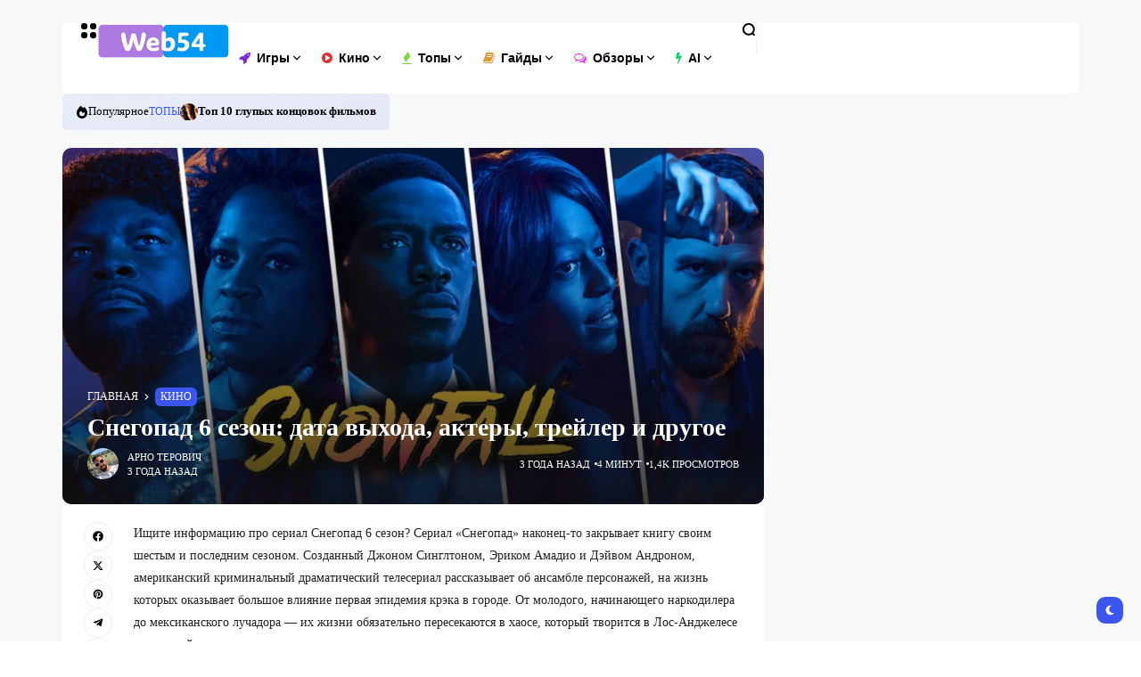

--- FILE ---
content_type: text/html; charset=UTF-8
request_url: https://web54.pro/kino/snegopad-6-sezon-data-vyhoda-aktery-trejler-i-drugoe/
body_size: 44501
content:
<!doctype html><html lang="ru-RU"><head><script data-no-optimize="1">var litespeed_docref=sessionStorage.getItem("litespeed_docref");litespeed_docref&&(Object.defineProperty(document,"referrer",{get:function(){return litespeed_docref}}),sessionStorage.removeItem("litespeed_docref"));</script> <meta charset="UTF-8"><link data-optimized="2" rel="stylesheet" href="https://web54.pro/wp-content/litespeed/css/664d39c0026496cdd38dc0603859e319.css?ver=ac533" /><meta name="viewport" content="width=device-width, initial-scale=1"><link rel="profile" href="https://gmpg.org/xfn/11"><meta name='robots' content='index, follow, max-image-preview:large, max-snippet:-1, max-video-preview:-1' /><title>Снегопад 6 сезон: дата выхода, актеры, трейлер и другое</title><meta name="description" content="Ищите информацию про сериал Снегопад 6 сезон? Сериал &quot;Снегопад&quot; наконец-то закрывает книгу своим шестым и последним сезоном. Созданный Джоном Синглтоном," /><link rel="canonical" href="https://web54.pro/kino/snegopad-6-sezon-data-vyhoda-aktery-trejler-i-drugoe/" /><meta property="og:locale" content="ru_RU" /><meta property="og:type" content="article" /><meta property="og:title" content="Снегопад 6 сезон: дата выхода, актеры, трейлер и другое" /><meta property="og:description" content="Ищите информацию про сериал Снегопад 6 сезон? Сериал &quot;Снегопад&quot; наконец-то закрывает книгу своим шестым и последним сезоном. Созданный Джоном Синглтоном," /><meta property="og:url" content="https://web54.pro/kino/snegopad-6-sezon-data-vyhoda-aktery-trejler-i-drugoe/" /><meta property="og:site_name" content="Новости игр и кино" /><meta property="article:publisher" content="https://www.facebook.com/web54i" /><meta property="article:published_time" content="2023-01-19T17:00:00+00:00" /><meta property="article:modified_time" content="2023-01-19T17:00:49+00:00" /><meta property="og:image" content="https://web54.pro/wp-content/uploads/2023/01/Snegopad-6-sezon.png" /><meta property="og:image:width" content="1246" /><meta property="og:image:height" content="621" /><meta property="og:image:type" content="image/png" /><meta name="author" content="Арно Терович" /><meta name="twitter:card" content="summary_large_image" /><meta name="twitter:creator" content="@web54pro" /><meta name="twitter:site" content="@web54pro" /><meta name="twitter:label1" content="Написано автором" /><meta name="twitter:data1" content="Арно Терович" /><meta name="twitter:label2" content="Примерное время для чтения" /><meta name="twitter:data2" content="6 минут" /> <script type="application/ld+json" class="yoast-schema-graph">{"@context":"https://schema.org","@graph":[{"@type":["Article","NewsArticle"],"@id":"https://web54.pro/kino/snegopad-6-sezon-data-vyhoda-aktery-trejler-i-drugoe/#article","isPartOf":{"@id":"https://web54.pro/kino/snegopad-6-sezon-data-vyhoda-aktery-trejler-i-drugoe/"},"author":{"name":"Арно Терович","@id":"https://web54.pro/#/schema/person/5c0c9bb61f242372526e39a54794fb23"},"headline":"Снегопад 6 сезон: дата выхода, актеры, трейлер и другое","datePublished":"2023-01-19T17:00:00+00:00","dateModified":"2023-01-19T17:00:49+00:00","mainEntityOfPage":{"@id":"https://web54.pro/kino/snegopad-6-sezon-data-vyhoda-aktery-trejler-i-drugoe/"},"wordCount":943,"publisher":{"@id":"https://web54.pro/#organization"},"image":{"@id":"https://web54.pro/kino/snegopad-6-sezon-data-vyhoda-aktery-trejler-i-drugoe/#primaryimage"},"thumbnailUrl":"https://web54.pro/wp-content/uploads/2023/01/Snegopad-6-sezon.png","keywords":["Боевик","Сериалы"],"articleSection":["Кино"],"inLanguage":"ru-RU","copyrightYear":"2023","copyrightHolder":{"@id":"https://web54.pro/#organization"}},{"@type":"WebPage","@id":"https://web54.pro/kino/snegopad-6-sezon-data-vyhoda-aktery-trejler-i-drugoe/","url":"https://web54.pro/kino/snegopad-6-sezon-data-vyhoda-aktery-trejler-i-drugoe/","name":"Снегопад 6 сезон: дата выхода, актеры, трейлер и другое","isPartOf":{"@id":"https://web54.pro/#website"},"primaryImageOfPage":{"@id":"https://web54.pro/kino/snegopad-6-sezon-data-vyhoda-aktery-trejler-i-drugoe/#primaryimage"},"image":{"@id":"https://web54.pro/kino/snegopad-6-sezon-data-vyhoda-aktery-trejler-i-drugoe/#primaryimage"},"thumbnailUrl":"https://web54.pro/wp-content/uploads/2023/01/Snegopad-6-sezon.png","datePublished":"2023-01-19T17:00:00+00:00","dateModified":"2023-01-19T17:00:49+00:00","description":"Ищите информацию про сериал Снегопад 6 сезон? Сериал \"Снегопад\" наконец-то закрывает книгу своим шестым и последним сезоном. Созданный Джоном Синглтоном,","breadcrumb":{"@id":"https://web54.pro/kino/snegopad-6-sezon-data-vyhoda-aktery-trejler-i-drugoe/#breadcrumb"},"inLanguage":"ru-RU","potentialAction":[{"@type":"ReadAction","target":["https://web54.pro/kino/snegopad-6-sezon-data-vyhoda-aktery-trejler-i-drugoe/"]}]},{"@type":"ImageObject","inLanguage":"ru-RU","@id":"https://web54.pro/kino/snegopad-6-sezon-data-vyhoda-aktery-trejler-i-drugoe/#primaryimage","url":"https://web54.pro/wp-content/uploads/2023/01/Snegopad-6-sezon.png","contentUrl":"https://web54.pro/wp-content/uploads/2023/01/Snegopad-6-sezon.png","width":1246,"height":621,"caption":"Снегопад 6 сезон"},{"@type":"BreadcrumbList","@id":"https://web54.pro/kino/snegopad-6-sezon-data-vyhoda-aktery-trejler-i-drugoe/#breadcrumb","itemListElement":[{"@type":"ListItem","position":1,"name":"Главная","item":"https://web54.pro/"},{"@type":"ListItem","position":2,"name":"Кино","item":"https://web54.pro/kino/"},{"@type":"ListItem","position":3,"name":"Снегопад 6 сезон: дата выхода, актеры, трейлер и другое"}]},{"@type":"WebSite","@id":"https://web54.pro/#website","url":"https://web54.pro/","name":"Новости игр и кино","description":"Свежие новости игр и кино 2024. Горячие новинки, обзоры игр, новые релизы, даты выхода фильмов, кинообзоры. Новости игрового мира и кино на каждый день.","publisher":{"@id":"https://web54.pro/#organization"},"potentialAction":[{"@type":"SearchAction","target":{"@type":"EntryPoint","urlTemplate":"https://web54.pro/?s={search_term_string}"},"query-input":{"@type":"PropertyValueSpecification","valueRequired":true,"valueName":"search_term_string"}}],"inLanguage":"ru-RU"},{"@type":"Organization","@id":"https://web54.pro/#organization","name":"Web54 - Новости игр и кино, обзоры, подборки и гайды","url":"https://web54.pro/","logo":{"@type":"ImageObject","inLanguage":"ru-RU","@id":"https://web54.pro/#/schema/logo/image/","url":"https://web54.pro/wp-content/uploads/2022/11/ic512.png","contentUrl":"https://web54.pro/wp-content/uploads/2022/11/ic512.png","width":512,"height":512,"caption":"Web54 - Новости игр и кино, обзоры, подборки и гайды"},"image":{"@id":"https://web54.pro/#/schema/logo/image/"},"sameAs":["https://www.facebook.com/web54i","https://x.com/web54pro","https://mastodon.social/@arterorx"],"description":"Web54 - это новостной сайт игровой и кино тематики. На сайте можно найти свежие новости игр, обзоры и оценки релизов, а также гайды, подборки и другое. Сайт был создан в 2022 году, группой энтузиастов.","email":"artero@web54.pro","telephone":"+491717593437","legalName":"WEB54","foundingDate":"2022-09-10","numberOfEmployees":{"@type":"QuantitativeValue","minValue":"1","maxValue":"10"},"publishingPrinciples":"https://web54.pro/o-nas/"},{"@type":"Person","@id":"https://web54.pro/#/schema/person/5c0c9bb61f242372526e39a54794fb23","name":"Арно Терович","image":{"@type":"ImageObject","inLanguage":"ru-RU","@id":"https://web54.pro/#/schema/person/image/","url":"https://web54.pro/wp-content/litespeed/avatar/5d561e4eaa629b8a2fb6333a6f8588ce.jpg?ver=1769509457","contentUrl":"https://web54.pro/wp-content/litespeed/avatar/5d561e4eaa629b8a2fb6333a6f8588ce.jpg?ver=1769509457","caption":"Арно Терович"},"description":"Я не знаю, что лучше - сражаться в The Last of Us или Ghost of Tsushima, но я точно знаю, как рассказать вам о свежих новостях игр и кино!","sameAs":["https://web54.pro/"],"honorificPrefix":"Mr","birthDate":"1992-01-01","gender":"мужской","knowsLanguage":["английский","немецкий","русский"],"jobTitle":"Руководитель новостной службы и редактор «Web54».","url":"https://web54.pro/author/arterorx54/"}]}</script> <link rel='dns-prefetch' href='//fonts.googleapis.com' /><link rel='preconnect' href='https://fonts.gstatic.com' crossorigin /><link rel="alternate" type="application/rss+xml" title="Новости игр и кино &raquo; Лента" href="https://web54.pro/feed/" /><style id='wp-img-auto-sizes-contain-inline-css'>img:is([sizes=auto i],[sizes^="auto," i]){contain-intrinsic-size:3000px 1500px}
/*# sourceURL=wp-img-auto-sizes-contain-inline-css */</style><style id='wp-block-image-inline-css'>.wp-block-image>a,.wp-block-image>figure>a{display:inline-block}.wp-block-image img{box-sizing:border-box;height:auto;max-width:100%;vertical-align:bottom}@media not (prefers-reduced-motion){.wp-block-image img.hide{visibility:hidden}.wp-block-image img.show{animation:show-content-image .4s}}.wp-block-image[style*=border-radius] img,.wp-block-image[style*=border-radius]>a{border-radius:inherit}.wp-block-image.has-custom-border img{box-sizing:border-box}.wp-block-image.aligncenter{text-align:center}.wp-block-image.alignfull>a,.wp-block-image.alignwide>a{width:100%}.wp-block-image.alignfull img,.wp-block-image.alignwide img{height:auto;width:100%}.wp-block-image .aligncenter,.wp-block-image .alignleft,.wp-block-image .alignright,.wp-block-image.aligncenter,.wp-block-image.alignleft,.wp-block-image.alignright{display:table}.wp-block-image .aligncenter>figcaption,.wp-block-image .alignleft>figcaption,.wp-block-image .alignright>figcaption,.wp-block-image.aligncenter>figcaption,.wp-block-image.alignleft>figcaption,.wp-block-image.alignright>figcaption{caption-side:bottom;display:table-caption}.wp-block-image .alignleft{float:left;margin:.5em 1em .5em 0}.wp-block-image .alignright{float:right;margin:.5em 0 .5em 1em}.wp-block-image .aligncenter{margin-left:auto;margin-right:auto}.wp-block-image :where(figcaption){margin-bottom:1em;margin-top:.5em}.wp-block-image.is-style-circle-mask img{border-radius:9999px}@supports ((-webkit-mask-image:none) or (mask-image:none)) or (-webkit-mask-image:none){.wp-block-image.is-style-circle-mask img{border-radius:0;-webkit-mask-image:url('data:image/svg+xml;utf8,<svg viewBox="0 0 100 100" xmlns="http://www.w3.org/2000/svg"><circle cx="50" cy="50" r="50"/></svg>');mask-image:url('data:image/svg+xml;utf8,<svg viewBox="0 0 100 100" xmlns="http://www.w3.org/2000/svg"><circle cx="50" cy="50" r="50"/></svg>');mask-mode:alpha;-webkit-mask-position:center;mask-position:center;-webkit-mask-repeat:no-repeat;mask-repeat:no-repeat;-webkit-mask-size:contain;mask-size:contain}}:root :where(.wp-block-image.is-style-rounded img,.wp-block-image .is-style-rounded img){border-radius:9999px}.wp-block-image figure{margin:0}.wp-lightbox-container{display:flex;flex-direction:column;position:relative}.wp-lightbox-container img{cursor:zoom-in}.wp-lightbox-container img:hover+button{opacity:1}.wp-lightbox-container button{align-items:center;backdrop-filter:blur(16px) saturate(180%);background-color:#5a5a5a40;border:none;border-radius:4px;cursor:zoom-in;display:flex;height:20px;justify-content:center;opacity:0;padding:0;position:absolute;right:16px;text-align:center;top:16px;width:20px;z-index:100}@media not (prefers-reduced-motion){.wp-lightbox-container button{transition:opacity .2s ease}}.wp-lightbox-container button:focus-visible{outline:3px auto #5a5a5a40;outline:3px auto -webkit-focus-ring-color;outline-offset:3px}.wp-lightbox-container button:hover{cursor:pointer;opacity:1}.wp-lightbox-container button:focus{opacity:1}.wp-lightbox-container button:focus,.wp-lightbox-container button:hover,.wp-lightbox-container button:not(:hover):not(:active):not(.has-background){background-color:#5a5a5a40;border:none}.wp-lightbox-overlay{box-sizing:border-box;cursor:zoom-out;height:100vh;left:0;overflow:hidden;position:fixed;top:0;visibility:hidden;width:100%;z-index:100000}.wp-lightbox-overlay .close-button{align-items:center;cursor:pointer;display:flex;justify-content:center;min-height:40px;min-width:40px;padding:0;position:absolute;right:calc(env(safe-area-inset-right) + 16px);top:calc(env(safe-area-inset-top) + 16px);z-index:5000000}.wp-lightbox-overlay .close-button:focus,.wp-lightbox-overlay .close-button:hover,.wp-lightbox-overlay .close-button:not(:hover):not(:active):not(.has-background){background:none;border:none}.wp-lightbox-overlay .lightbox-image-container{height:var(--wp--lightbox-container-height);left:50%;overflow:hidden;position:absolute;top:50%;transform:translate(-50%,-50%);transform-origin:top left;width:var(--wp--lightbox-container-width);z-index:9999999999}.wp-lightbox-overlay .wp-block-image{align-items:center;box-sizing:border-box;display:flex;height:100%;justify-content:center;margin:0;position:relative;transform-origin:0 0;width:100%;z-index:3000000}.wp-lightbox-overlay .wp-block-image img{height:var(--wp--lightbox-image-height);min-height:var(--wp--lightbox-image-height);min-width:var(--wp--lightbox-image-width);width:var(--wp--lightbox-image-width)}.wp-lightbox-overlay .wp-block-image figcaption{display:none}.wp-lightbox-overlay button{background:none;border:none}.wp-lightbox-overlay .scrim{background-color:#fff;height:100%;opacity:.9;position:absolute;width:100%;z-index:2000000}.wp-lightbox-overlay.active{visibility:visible}@media not (prefers-reduced-motion){.wp-lightbox-overlay.active{animation:turn-on-visibility .25s both}.wp-lightbox-overlay.active img{animation:turn-on-visibility .35s both}.wp-lightbox-overlay.show-closing-animation:not(.active){animation:turn-off-visibility .35s both}.wp-lightbox-overlay.show-closing-animation:not(.active) img{animation:turn-off-visibility .25s both}.wp-lightbox-overlay.zoom.active{animation:none;opacity:1;visibility:visible}.wp-lightbox-overlay.zoom.active .lightbox-image-container{animation:lightbox-zoom-in .4s}.wp-lightbox-overlay.zoom.active .lightbox-image-container img{animation:none}.wp-lightbox-overlay.zoom.active .scrim{animation:turn-on-visibility .4s forwards}.wp-lightbox-overlay.zoom.show-closing-animation:not(.active){animation:none}.wp-lightbox-overlay.zoom.show-closing-animation:not(.active) .lightbox-image-container{animation:lightbox-zoom-out .4s}.wp-lightbox-overlay.zoom.show-closing-animation:not(.active) .lightbox-image-container img{animation:none}.wp-lightbox-overlay.zoom.show-closing-animation:not(.active) .scrim{animation:turn-off-visibility .4s forwards}}@keyframes show-content-image{0%{visibility:hidden}99%{visibility:hidden}to{visibility:visible}}@keyframes turn-on-visibility{0%{opacity:0}to{opacity:1}}@keyframes turn-off-visibility{0%{opacity:1;visibility:visible}99%{opacity:0;visibility:visible}to{opacity:0;visibility:hidden}}@keyframes lightbox-zoom-in{0%{transform:translate(calc((-100vw + var(--wp--lightbox-scrollbar-width))/2 + var(--wp--lightbox-initial-left-position)),calc(-50vh + var(--wp--lightbox-initial-top-position))) scale(var(--wp--lightbox-scale))}to{transform:translate(-50%,-50%) scale(1)}}@keyframes lightbox-zoom-out{0%{transform:translate(-50%,-50%) scale(1);visibility:visible}99%{visibility:visible}to{transform:translate(calc((-100vw + var(--wp--lightbox-scrollbar-width))/2 + var(--wp--lightbox-initial-left-position)),calc(-50vh + var(--wp--lightbox-initial-top-position))) scale(var(--wp--lightbox-scale));visibility:hidden}}
/*# sourceURL=https://web54.pro/wp-includes/blocks/image/style.min.css */</style><style id='wp-block-embed-inline-css'>.wp-block-embed.alignleft,.wp-block-embed.alignright,.wp-block[data-align=left]>[data-type="core/embed"],.wp-block[data-align=right]>[data-type="core/embed"]{max-width:360px;width:100%}.wp-block-embed.alignleft .wp-block-embed__wrapper,.wp-block-embed.alignright .wp-block-embed__wrapper,.wp-block[data-align=left]>[data-type="core/embed"] .wp-block-embed__wrapper,.wp-block[data-align=right]>[data-type="core/embed"] .wp-block-embed__wrapper{min-width:280px}.wp-block-cover .wp-block-embed{min-height:240px;min-width:320px}.wp-block-embed{overflow-wrap:break-word}.wp-block-embed :where(figcaption){margin-bottom:1em;margin-top:.5em}.wp-block-embed iframe{max-width:100%}.wp-block-embed__wrapper{position:relative}.wp-embed-responsive .wp-has-aspect-ratio .wp-block-embed__wrapper:before{content:"";display:block;padding-top:50%}.wp-embed-responsive .wp-has-aspect-ratio iframe{bottom:0;height:100%;left:0;position:absolute;right:0;top:0;width:100%}.wp-embed-responsive .wp-embed-aspect-21-9 .wp-block-embed__wrapper:before{padding-top:42.85%}.wp-embed-responsive .wp-embed-aspect-18-9 .wp-block-embed__wrapper:before{padding-top:50%}.wp-embed-responsive .wp-embed-aspect-16-9 .wp-block-embed__wrapper:before{padding-top:56.25%}.wp-embed-responsive .wp-embed-aspect-4-3 .wp-block-embed__wrapper:before{padding-top:75%}.wp-embed-responsive .wp-embed-aspect-1-1 .wp-block-embed__wrapper:before{padding-top:100%}.wp-embed-responsive .wp-embed-aspect-9-16 .wp-block-embed__wrapper:before{padding-top:177.77%}.wp-embed-responsive .wp-embed-aspect-1-2 .wp-block-embed__wrapper:before{padding-top:200%}
/*# sourceURL=https://web54.pro/wp-includes/blocks/embed/style.min.css */</style><style id='wp-block-separator-inline-css'>@charset "UTF-8";.wp-block-separator{border:none;border-top:2px solid}:root :where(.wp-block-separator.is-style-dots){height:auto;line-height:1;text-align:center}:root :where(.wp-block-separator.is-style-dots):before{color:currentColor;content:"···";font-family:serif;font-size:1.5em;letter-spacing:2em;padding-left:2em}.wp-block-separator.is-style-dots{background:none!important;border:none!important}
/*# sourceURL=https://web54.pro/wp-includes/blocks/separator/style.min.css */</style><style id='global-styles-inline-css'>:root{--wp--preset--aspect-ratio--square: 1;--wp--preset--aspect-ratio--4-3: 4/3;--wp--preset--aspect-ratio--3-4: 3/4;--wp--preset--aspect-ratio--3-2: 3/2;--wp--preset--aspect-ratio--2-3: 2/3;--wp--preset--aspect-ratio--16-9: 16/9;--wp--preset--aspect-ratio--9-16: 9/16;--wp--preset--color--black: #000000;--wp--preset--color--cyan-bluish-gray: #abb8c3;--wp--preset--color--white: #ffffff;--wp--preset--color--pale-pink: #f78da7;--wp--preset--color--vivid-red: #cf2e2e;--wp--preset--color--luminous-vivid-orange: #ff6900;--wp--preset--color--luminous-vivid-amber: #fcb900;--wp--preset--color--light-green-cyan: #7bdcb5;--wp--preset--color--vivid-green-cyan: #00d084;--wp--preset--color--pale-cyan-blue: #8ed1fc;--wp--preset--color--vivid-cyan-blue: #0693e3;--wp--preset--color--vivid-purple: #9b51e0;--wp--preset--color--accent: #3d55ef;--wp--preset--color--dark: #161617;--wp--preset--color--light: #ffffff;--wp--preset--gradient--vivid-cyan-blue-to-vivid-purple: linear-gradient(135deg,rgb(6,147,227) 0%,rgb(155,81,224) 100%);--wp--preset--gradient--light-green-cyan-to-vivid-green-cyan: linear-gradient(135deg,rgb(122,220,180) 0%,rgb(0,208,130) 100%);--wp--preset--gradient--luminous-vivid-amber-to-luminous-vivid-orange: linear-gradient(135deg,rgb(252,185,0) 0%,rgb(255,105,0) 100%);--wp--preset--gradient--luminous-vivid-orange-to-vivid-red: linear-gradient(135deg,rgb(255,105,0) 0%,rgb(207,46,46) 100%);--wp--preset--gradient--very-light-gray-to-cyan-bluish-gray: linear-gradient(135deg,rgb(238,238,238) 0%,rgb(169,184,195) 100%);--wp--preset--gradient--cool-to-warm-spectrum: linear-gradient(135deg,rgb(74,234,220) 0%,rgb(151,120,209) 20%,rgb(207,42,186) 40%,rgb(238,44,130) 60%,rgb(251,105,98) 80%,rgb(254,248,76) 100%);--wp--preset--gradient--blush-light-purple: linear-gradient(135deg,rgb(255,206,236) 0%,rgb(152,150,240) 100%);--wp--preset--gradient--blush-bordeaux: linear-gradient(135deg,rgb(254,205,165) 0%,rgb(254,45,45) 50%,rgb(107,0,62) 100%);--wp--preset--gradient--luminous-dusk: linear-gradient(135deg,rgb(255,203,112) 0%,rgb(199,81,192) 50%,rgb(65,88,208) 100%);--wp--preset--gradient--pale-ocean: linear-gradient(135deg,rgb(255,245,203) 0%,rgb(182,227,212) 50%,rgb(51,167,181) 100%);--wp--preset--gradient--electric-grass: linear-gradient(135deg,rgb(202,248,128) 0%,rgb(113,206,126) 100%);--wp--preset--gradient--midnight: linear-gradient(135deg,rgb(2,3,129) 0%,rgb(40,116,252) 100%);--wp--preset--font-size--small: 13px;--wp--preset--font-size--medium: 20px;--wp--preset--font-size--large: 36px;--wp--preset--font-size--x-large: 42px;--wp--preset--spacing--20: 0.44rem;--wp--preset--spacing--30: 0.67rem;--wp--preset--spacing--40: 1rem;--wp--preset--spacing--50: 1.5rem;--wp--preset--spacing--60: 2.25rem;--wp--preset--spacing--70: 3.38rem;--wp--preset--spacing--80: 5.06rem;--wp--preset--shadow--natural: 6px 6px 9px rgba(0, 0, 0, 0.2);--wp--preset--shadow--deep: 12px 12px 50px rgba(0, 0, 0, 0.4);--wp--preset--shadow--sharp: 6px 6px 0px rgba(0, 0, 0, 0.2);--wp--preset--shadow--outlined: 6px 6px 0px -3px rgb(255, 255, 255), 6px 6px rgb(0, 0, 0);--wp--preset--shadow--crisp: 6px 6px 0px rgb(0, 0, 0);}:where(.is-layout-flex){gap: 0.5em;}:where(.is-layout-grid){gap: 0.5em;}body .is-layout-flex{display: flex;}.is-layout-flex{flex-wrap: wrap;align-items: center;}.is-layout-flex > :is(*, div){margin: 0;}body .is-layout-grid{display: grid;}.is-layout-grid > :is(*, div){margin: 0;}:where(.wp-block-columns.is-layout-flex){gap: 2em;}:where(.wp-block-columns.is-layout-grid){gap: 2em;}:where(.wp-block-post-template.is-layout-flex){gap: 1.25em;}:where(.wp-block-post-template.is-layout-grid){gap: 1.25em;}.has-black-color{color: var(--wp--preset--color--black) !important;}.has-cyan-bluish-gray-color{color: var(--wp--preset--color--cyan-bluish-gray) !important;}.has-white-color{color: var(--wp--preset--color--white) !important;}.has-pale-pink-color{color: var(--wp--preset--color--pale-pink) !important;}.has-vivid-red-color{color: var(--wp--preset--color--vivid-red) !important;}.has-luminous-vivid-orange-color{color: var(--wp--preset--color--luminous-vivid-orange) !important;}.has-luminous-vivid-amber-color{color: var(--wp--preset--color--luminous-vivid-amber) !important;}.has-light-green-cyan-color{color: var(--wp--preset--color--light-green-cyan) !important;}.has-vivid-green-cyan-color{color: var(--wp--preset--color--vivid-green-cyan) !important;}.has-pale-cyan-blue-color{color: var(--wp--preset--color--pale-cyan-blue) !important;}.has-vivid-cyan-blue-color{color: var(--wp--preset--color--vivid-cyan-blue) !important;}.has-vivid-purple-color{color: var(--wp--preset--color--vivid-purple) !important;}.has-black-background-color{background-color: var(--wp--preset--color--black) !important;}.has-cyan-bluish-gray-background-color{background-color: var(--wp--preset--color--cyan-bluish-gray) !important;}.has-white-background-color{background-color: var(--wp--preset--color--white) !important;}.has-pale-pink-background-color{background-color: var(--wp--preset--color--pale-pink) !important;}.has-vivid-red-background-color{background-color: var(--wp--preset--color--vivid-red) !important;}.has-luminous-vivid-orange-background-color{background-color: var(--wp--preset--color--luminous-vivid-orange) !important;}.has-luminous-vivid-amber-background-color{background-color: var(--wp--preset--color--luminous-vivid-amber) !important;}.has-light-green-cyan-background-color{background-color: var(--wp--preset--color--light-green-cyan) !important;}.has-vivid-green-cyan-background-color{background-color: var(--wp--preset--color--vivid-green-cyan) !important;}.has-pale-cyan-blue-background-color{background-color: var(--wp--preset--color--pale-cyan-blue) !important;}.has-vivid-cyan-blue-background-color{background-color: var(--wp--preset--color--vivid-cyan-blue) !important;}.has-vivid-purple-background-color{background-color: var(--wp--preset--color--vivid-purple) !important;}.has-black-border-color{border-color: var(--wp--preset--color--black) !important;}.has-cyan-bluish-gray-border-color{border-color: var(--wp--preset--color--cyan-bluish-gray) !important;}.has-white-border-color{border-color: var(--wp--preset--color--white) !important;}.has-pale-pink-border-color{border-color: var(--wp--preset--color--pale-pink) !important;}.has-vivid-red-border-color{border-color: var(--wp--preset--color--vivid-red) !important;}.has-luminous-vivid-orange-border-color{border-color: var(--wp--preset--color--luminous-vivid-orange) !important;}.has-luminous-vivid-amber-border-color{border-color: var(--wp--preset--color--luminous-vivid-amber) !important;}.has-light-green-cyan-border-color{border-color: var(--wp--preset--color--light-green-cyan) !important;}.has-vivid-green-cyan-border-color{border-color: var(--wp--preset--color--vivid-green-cyan) !important;}.has-pale-cyan-blue-border-color{border-color: var(--wp--preset--color--pale-cyan-blue) !important;}.has-vivid-cyan-blue-border-color{border-color: var(--wp--preset--color--vivid-cyan-blue) !important;}.has-vivid-purple-border-color{border-color: var(--wp--preset--color--vivid-purple) !important;}.has-vivid-cyan-blue-to-vivid-purple-gradient-background{background: var(--wp--preset--gradient--vivid-cyan-blue-to-vivid-purple) !important;}.has-light-green-cyan-to-vivid-green-cyan-gradient-background{background: var(--wp--preset--gradient--light-green-cyan-to-vivid-green-cyan) !important;}.has-luminous-vivid-amber-to-luminous-vivid-orange-gradient-background{background: var(--wp--preset--gradient--luminous-vivid-amber-to-luminous-vivid-orange) !important;}.has-luminous-vivid-orange-to-vivid-red-gradient-background{background: var(--wp--preset--gradient--luminous-vivid-orange-to-vivid-red) !important;}.has-very-light-gray-to-cyan-bluish-gray-gradient-background{background: var(--wp--preset--gradient--very-light-gray-to-cyan-bluish-gray) !important;}.has-cool-to-warm-spectrum-gradient-background{background: var(--wp--preset--gradient--cool-to-warm-spectrum) !important;}.has-blush-light-purple-gradient-background{background: var(--wp--preset--gradient--blush-light-purple) !important;}.has-blush-bordeaux-gradient-background{background: var(--wp--preset--gradient--blush-bordeaux) !important;}.has-luminous-dusk-gradient-background{background: var(--wp--preset--gradient--luminous-dusk) !important;}.has-pale-ocean-gradient-background{background: var(--wp--preset--gradient--pale-ocean) !important;}.has-electric-grass-gradient-background{background: var(--wp--preset--gradient--electric-grass) !important;}.has-midnight-gradient-background{background: var(--wp--preset--gradient--midnight) !important;}.has-small-font-size{font-size: var(--wp--preset--font-size--small) !important;}.has-medium-font-size{font-size: var(--wp--preset--font-size--medium) !important;}.has-large-font-size{font-size: var(--wp--preset--font-size--large) !important;}.has-x-large-font-size{font-size: var(--wp--preset--font-size--x-large) !important;}
/*# sourceURL=global-styles-inline-css */</style><style id='classic-theme-styles-inline-css'>/*! This file is auto-generated */
.wp-block-button__link{color:#fff;background-color:#32373c;border-radius:9999px;box-shadow:none;text-decoration:none;padding:calc(.667em + 2px) calc(1.333em + 2px);font-size:1.125em}.wp-block-file__button{background:#32373c;color:#fff;text-decoration:none}
/*# sourceURL=/wp-includes/css/classic-themes.min.css */</style><style id='th90-style-inline-css'>:root{--primary_text-font-family: "Roboto";--primary_text-font-weight: 400;--primary_text-font-style: ;--primary_text-font-size: 14px;--primary_text-letter-spacing: 0em;--primary_text-line-height: 1.7;--second_text-font-family: "Roboto";--second_text-font-weight: ;--second_text-font-style: ;--second_text-text-transform: ;--second_text-font-size: 12px;--second_text-letter-spacing: 0em;--second_text-line-height: 1.5;--font_heading-font-family: "Roboto";--font_heading-font-weight: ;--font_heading-font-style: ;--font_heading-text-transform: ;--font_heading-line-height: ;--font_heading-letter-spacing: ;}
/*# sourceURL=th90-style-inline-css */</style><style id='generateblocks-inline-css'>.gb-container .wp-block-image img{vertical-align:middle;}.gb-grid-wrapper .wp-block-image{margin-bottom:0;}.gb-highlight{background:none;}
/*# sourceURL=generateblocks-inline-css */</style><link rel="preload" as="style" href="https://fonts.googleapis.com/css?family=Roboto:100,200,300,400,500,600,700,800,900,100italic,200italic,300italic,400italic,500italic,600italic,700italic,800italic,900italic&#038;display=swap&#038;ver=1738530053" /><noscript><link rel="stylesheet" href="https://fonts.googleapis.com/css?family=Roboto:100,200,300,400,500,600,700,800,900,100italic,200italic,300italic,400italic,500italic,600italic,700italic,800italic,900italic&#038;display=swap&#038;ver=1738530053" /></noscript> <script id="cookie-law-info-js-extra" type="litespeed/javascript">var _ckyConfig={"_ipData":[],"_assetsURL":"https://web54.pro/wp-content/plugins/cookie-law-info/lite/frontend/images/","_publicURL":"https://web54.pro","_expiry":"365","_categories":[{"name":"Necessary","slug":"necessary","isNecessary":!0,"ccpaDoNotSell":!0,"cookies":[],"active":!0,"defaultConsent":{"gdpr":!0,"ccpa":!0}},{"name":"Functional","slug":"functional","isNecessary":!1,"ccpaDoNotSell":!0,"cookies":[],"active":!0,"defaultConsent":{"gdpr":!1,"ccpa":!1}},{"name":"Analytics","slug":"analytics","isNecessary":!1,"ccpaDoNotSell":!0,"cookies":[],"active":!0,"defaultConsent":{"gdpr":!1,"ccpa":!1}},{"name":"Performance","slug":"performance","isNecessary":!1,"ccpaDoNotSell":!0,"cookies":[],"active":!0,"defaultConsent":{"gdpr":!1,"ccpa":!1}},{"name":"Advertisement","slug":"advertisement","isNecessary":!1,"ccpaDoNotSell":!0,"cookies":[],"active":!0,"defaultConsent":{"gdpr":!1,"ccpa":!1}}],"_activeLaw":"gdpr","_rootDomain":"","_block":"1","_showBanner":"1","_bannerConfig":{"settings":{"type":"box","preferenceCenterType":"popup","position":"bottom-left","applicableLaw":"gdpr"},"behaviours":{"reloadBannerOnAccept":!1,"loadAnalyticsByDefault":!1,"animations":{"onLoad":"animate","onHide":"sticky"}},"config":{"revisitConsent":{"status":!0,"tag":"revisit-consent","position":"bottom-left","meta":{"url":"#"},"styles":{"background-color":"#0056A7"},"elements":{"title":{"type":"text","tag":"revisit-consent-title","status":!0,"styles":{"color":"#0056a7"}}}},"preferenceCenter":{"toggle":{"status":!0,"tag":"detail-category-toggle","type":"toggle","states":{"active":{"styles":{"background-color":"#1863DC"}},"inactive":{"styles":{"background-color":"#D0D5D2"}}}}},"categoryPreview":{"status":!1,"toggle":{"status":!0,"tag":"detail-category-preview-toggle","type":"toggle","states":{"active":{"styles":{"background-color":"#1863DC"}},"inactive":{"styles":{"background-color":"#D0D5D2"}}}}},"videoPlaceholder":{"status":!0,"styles":{"background-color":"#000000","border-color":"#000000","color":"#ffffff"}},"readMore":{"status":!1,"tag":"readmore-button","type":"link","meta":{"noFollow":!0,"newTab":!0},"styles":{"color":"#1863DC","background-color":"transparent","border-color":"transparent"}},"auditTable":{"status":!0},"optOption":{"status":!0,"toggle":{"status":!0,"tag":"optout-option-toggle","type":"toggle","states":{"active":{"styles":{"background-color":"#1863dc"}},"inactive":{"styles":{"background-color":"#FFFFFF"}}}}}}},"_version":"3.2.8","_logConsent":"1","_tags":[{"tag":"accept-button","styles":{"color":"#FFFFFF","background-color":"#1863DC","border-color":"#1863DC"}},{"tag":"reject-button","styles":{"color":"#1863DC","background-color":"transparent","border-color":"#1863DC"}},{"tag":"settings-button","styles":{"color":"#1863DC","background-color":"transparent","border-color":"#1863DC"}},{"tag":"readmore-button","styles":{"color":"#1863DC","background-color":"transparent","border-color":"transparent"}},{"tag":"donotsell-button","styles":{"color":"#1863DC","background-color":"transparent","border-color":"transparent"}},{"tag":"accept-button","styles":{"color":"#FFFFFF","background-color":"#1863DC","border-color":"#1863DC"}},{"tag":"revisit-consent","styles":{"background-color":"#0056A7"}}],"_shortCodes":[{"key":"cky_readmore","content":"\u003Ca href=\"#\" class=\"cky-policy\" aria-label=\"Cookie Policy\" target=\"_blank\" rel=\"noopener\" data-cky-tag=\"readmore-button\"\u003ECookie Policy\u003C/a\u003E","tag":"readmore-button","status":!1,"attributes":{"rel":"nofollow","target":"_blank"}},{"key":"cky_show_desc","content":"\u003Cbutton class=\"cky-show-desc-btn\" data-cky-tag=\"show-desc-button\" aria-label=\"Show more\"\u003EShow more\u003C/button\u003E","tag":"show-desc-button","status":!0,"attributes":[]},{"key":"cky_hide_desc","content":"\u003Cbutton class=\"cky-show-desc-btn\" data-cky-tag=\"hide-desc-button\" aria-label=\"Show less\"\u003EShow less\u003C/button\u003E","tag":"hide-desc-button","status":!0,"attributes":[]},{"key":"cky_category_toggle_label","content":"[cky_{{status}}_category_label] [cky_preference_{{category_slug}}_title]","tag":"","status":!0,"attributes":[]},{"key":"cky_enable_category_label","content":"Enable","tag":"","status":!0,"attributes":[]},{"key":"cky_disable_category_label","content":"Disable","tag":"","status":!0,"attributes":[]},{"key":"cky_video_placeholder","content":"\u003Cdiv class=\"video-placeholder-normal\" data-cky-tag=\"video-placeholder\" id=\"[UNIQUEID]\"\u003E\u003Cp class=\"video-placeholder-text-normal\" data-cky-tag=\"placeholder-title\"\u003EPlease accept cookies to access this content\u003C/p\u003E\u003C/div\u003E","tag":"","status":!0,"attributes":[]},{"key":"cky_enable_optout_label","content":"Enable","tag":"","status":!0,"attributes":[]},{"key":"cky_disable_optout_label","content":"Disable","tag":"","status":!0,"attributes":[]},{"key":"cky_optout_toggle_label","content":"[cky_{{status}}_optout_label] [cky_optout_option_title]","tag":"","status":!0,"attributes":[]},{"key":"cky_optout_option_title","content":"Do Not Sell or Share My Personal Information","tag":"","status":!0,"attributes":[]},{"key":"cky_optout_close_label","content":"Close","tag":"","status":!0,"attributes":[]}],"_rtl":"","_language":"en","_providersToBlock":[]};var _ckyStyles={"css":".cky-overlay{background: #000000; opacity: 0.4; position: fixed; top: 0; left: 0; width: 100%; height: 100%; z-index: 99999999;}.cky-hide{display: none;}.cky-btn-revisit-wrapper{display: flex; align-items: center; justify-content: center; background: #0056a7; width: 45px; height: 45px; border-radius: 50%; position: fixed; z-index: 999999; cursor: pointer;}.cky-revisit-bottom-left{bottom: 15px; left: 15px;}.cky-revisit-bottom-right{bottom: 15px; right: 15px;}.cky-btn-revisit-wrapper .cky-btn-revisit{display: flex; align-items: center; justify-content: center; background: none; border: none; cursor: pointer; position: relative; margin: 0; padding: 0;}.cky-btn-revisit-wrapper .cky-btn-revisit img{max-width: fit-content; margin: 0; height: 30px; width: 30px;}.cky-revisit-bottom-left:hover::before{content: attr(data-tooltip); position: absolute; background: #4e4b66; color: #ffffff; left: calc(100% + 7px); font-size: 12px; line-height: 16px; width: max-content; padding: 4px 8px; border-radius: 4px;}.cky-revisit-bottom-left:hover::after{position: absolute; content: \"\"; border: 5px solid transparent; left: calc(100% + 2px); border-left-width: 0; border-right-color: #4e4b66;}.cky-revisit-bottom-right:hover::before{content: attr(data-tooltip); position: absolute; background: #4e4b66; color: #ffffff; right: calc(100% + 7px); font-size: 12px; line-height: 16px; width: max-content; padding: 4px 8px; border-radius: 4px;}.cky-revisit-bottom-right:hover::after{position: absolute; content: \"\"; border: 5px solid transparent; right: calc(100% + 2px); border-right-width: 0; border-left-color: #4e4b66;}.cky-revisit-hide{display: none;}.cky-consent-container{position: fixed; width: 440px; box-sizing: border-box; z-index: 9999999; border-radius: 6px;}.cky-consent-container .cky-consent-bar{background: #ffffff; border: 1px solid; padding: 20px 26px; box-shadow: 0 -1px 10px 0 #acabab4d; border-radius: 6px;}.cky-box-bottom-left{bottom: 40px; left: 40px;}.cky-box-bottom-right{bottom: 40px; right: 40px;}.cky-box-top-left{top: 40px; left: 40px;}.cky-box-top-right{top: 40px; right: 40px;}.cky-custom-brand-logo-wrapper .cky-custom-brand-logo{width: 100px; height: auto; margin: 0 0 12px 0;}.cky-notice .cky-title{color: #212121; font-weight: 700; font-size: 18px; line-height: 24px; margin: 0 0 12px 0;}.cky-notice-des *,.cky-preference-content-wrapper *,.cky-accordion-header-des *,.cky-gpc-wrapper .cky-gpc-desc *{font-size: 14px;}.cky-notice-des{color: #212121; font-size: 14px; line-height: 24px; font-weight: 400;}.cky-notice-des img{height: 25px; width: 25px;}.cky-consent-bar .cky-notice-des p,.cky-gpc-wrapper .cky-gpc-desc p,.cky-preference-body-wrapper .cky-preference-content-wrapper p,.cky-accordion-header-wrapper .cky-accordion-header-des p,.cky-cookie-des-table li div:last-child p{color: inherit; margin-top: 0; overflow-wrap: break-word;}.cky-notice-des P:last-child,.cky-preference-content-wrapper p:last-child,.cky-cookie-des-table li div:last-child p:last-child,.cky-gpc-wrapper .cky-gpc-desc p:last-child{margin-bottom: 0;}.cky-notice-des a.cky-policy,.cky-notice-des button.cky-policy{font-size: 14px; color: #1863dc; white-space: nowrap; cursor: pointer; background: transparent; border: 1px solid; text-decoration: underline;}.cky-notice-des button.cky-policy{padding: 0;}.cky-notice-des a.cky-policy:focus-visible,.cky-notice-des button.cky-policy:focus-visible,.cky-preference-content-wrapper .cky-show-desc-btn:focus-visible,.cky-accordion-header .cky-accordion-btn:focus-visible,.cky-preference-header .cky-btn-close:focus-visible,.cky-switch input[type=\"checkbox\"]:focus-visible,.cky-footer-wrapper a:focus-visible,.cky-btn:focus-visible{outline: 2px solid #1863dc; outline-offset: 2px;}.cky-btn:focus:not(:focus-visible),.cky-accordion-header .cky-accordion-btn:focus:not(:focus-visible),.cky-preference-content-wrapper .cky-show-desc-btn:focus:not(:focus-visible),.cky-btn-revisit-wrapper .cky-btn-revisit:focus:not(:focus-visible),.cky-preference-header .cky-btn-close:focus:not(:focus-visible),.cky-consent-bar .cky-banner-btn-close:focus:not(:focus-visible){outline: 0;}button.cky-show-desc-btn:not(:hover):not(:active){color: #1863dc; background: transparent;}button.cky-accordion-btn:not(:hover):not(:active),button.cky-banner-btn-close:not(:hover):not(:active),button.cky-btn-revisit:not(:hover):not(:active),button.cky-btn-close:not(:hover):not(:active){background: transparent;}.cky-consent-bar button:hover,.cky-modal.cky-modal-open button:hover,.cky-consent-bar button:focus,.cky-modal.cky-modal-open button:focus{text-decoration: none;}.cky-notice-btn-wrapper{display: flex; justify-content: flex-start; align-items: center; flex-wrap: wrap; margin-top: 16px;}.cky-notice-btn-wrapper .cky-btn{text-shadow: none; box-shadow: none;}.cky-btn{flex: auto; max-width: 100%; font-size: 14px; font-family: inherit; line-height: 24px; padding: 8px; font-weight: 500; margin: 0 8px 0 0; border-radius: 2px; cursor: pointer; text-align: center; text-transform: none; min-height: 0;}.cky-btn:hover{opacity: 0.8;}.cky-btn-customize{color: #1863dc; background: transparent; border: 2px solid #1863dc;}.cky-btn-reject{color: #1863dc; background: transparent; border: 2px solid #1863dc;}.cky-btn-accept{background: #1863dc; color: #ffffff; border: 2px solid #1863dc;}.cky-btn:last-child{margin-right: 0;}@media (max-width: 576px){.cky-box-bottom-left{bottom: 0; left: 0;}.cky-box-bottom-right{bottom: 0; right: 0;}.cky-box-top-left{top: 0; left: 0;}.cky-box-top-right{top: 0; right: 0;}}@media (max-width: 440px){.cky-box-bottom-left, .cky-box-bottom-right, .cky-box-top-left, .cky-box-top-right{width: 100%; max-width: 100%;}.cky-consent-container .cky-consent-bar{padding: 20px 0;}.cky-custom-brand-logo-wrapper, .cky-notice .cky-title, .cky-notice-des, .cky-notice-btn-wrapper{padding: 0 24px;}.cky-notice-des{max-height: 40vh; overflow-y: scroll;}.cky-notice-btn-wrapper{flex-direction: column; margin-top: 0;}.cky-btn{width: 100%; margin: 10px 0 0 0;}.cky-notice-btn-wrapper .cky-btn-customize{order: 2;}.cky-notice-btn-wrapper .cky-btn-reject{order: 3;}.cky-notice-btn-wrapper .cky-btn-accept{order: 1; margin-top: 16px;}}@media (max-width: 352px){.cky-notice .cky-title{font-size: 16px;}.cky-notice-des *{font-size: 12px;}.cky-notice-des, .cky-btn{font-size: 12px;}}.cky-modal.cky-modal-open{display: flex; visibility: visible; -webkit-transform: translate(-50%, -50%); -moz-transform: translate(-50%, -50%); -ms-transform: translate(-50%, -50%); -o-transform: translate(-50%, -50%); transform: translate(-50%, -50%); top: 50%; left: 50%; transition: all 1s ease;}.cky-modal{box-shadow: 0 32px 68px rgba(0, 0, 0, 0.3); margin: 0 auto; position: fixed; max-width: 100%; background: #ffffff; top: 50%; box-sizing: border-box; border-radius: 6px; z-index: 999999999; color: #212121; -webkit-transform: translate(-50%, 100%); -moz-transform: translate(-50%, 100%); -ms-transform: translate(-50%, 100%); -o-transform: translate(-50%, 100%); transform: translate(-50%, 100%); visibility: hidden; transition: all 0s ease;}.cky-preference-center{max-height: 79vh; overflow: hidden; width: 845px; overflow: hidden; flex: 1 1 0; display: flex; flex-direction: column; border-radius: 6px;}.cky-preference-header{display: flex; align-items: center; justify-content: space-between; padding: 22px 24px; border-bottom: 1px solid;}.cky-preference-header .cky-preference-title{font-size: 18px; font-weight: 700; line-height: 24px;}.cky-preference-header .cky-btn-close{margin: 0; cursor: pointer; vertical-align: middle; padding: 0; background: none; border: none; width: auto; height: auto; min-height: 0; line-height: 0; text-shadow: none; box-shadow: none;}.cky-preference-header .cky-btn-close img{margin: 0; height: 10px; width: 10px;}.cky-preference-body-wrapper{padding: 0 24px; flex: 1; overflow: auto; box-sizing: border-box;}.cky-preference-content-wrapper,.cky-gpc-wrapper .cky-gpc-desc{font-size: 14px; line-height: 24px; font-weight: 400; padding: 12px 0;}.cky-preference-content-wrapper{border-bottom: 1px solid;}.cky-preference-content-wrapper img{height: 25px; width: 25px;}.cky-preference-content-wrapper .cky-show-desc-btn{font-size: 14px; font-family: inherit; color: #1863dc; text-decoration: none; line-height: 24px; padding: 0; margin: 0; white-space: nowrap; cursor: pointer; background: transparent; border-color: transparent; text-transform: none; min-height: 0; text-shadow: none; box-shadow: none;}.cky-accordion-wrapper{margin-bottom: 10px;}.cky-accordion{border-bottom: 1px solid;}.cky-accordion:last-child{border-bottom: none;}.cky-accordion .cky-accordion-item{display: flex; margin-top: 10px;}.cky-accordion .cky-accordion-body{display: none;}.cky-accordion.cky-accordion-active .cky-accordion-body{display: block; padding: 0 22px; margin-bottom: 16px;}.cky-accordion-header-wrapper{cursor: pointer; width: 100%;}.cky-accordion-item .cky-accordion-header{display: flex; justify-content: space-between; align-items: center;}.cky-accordion-header .cky-accordion-btn{font-size: 16px; font-family: inherit; color: #212121; line-height: 24px; background: none; border: none; font-weight: 700; padding: 0; margin: 0; cursor: pointer; text-transform: none; min-height: 0; text-shadow: none; box-shadow: none;}.cky-accordion-header .cky-always-active{color: #008000; font-weight: 600; line-height: 24px; font-size: 14px;}.cky-accordion-header-des{font-size: 14px; line-height: 24px; margin: 10px 0 16px 0;}.cky-accordion-chevron{margin-right: 22px; position: relative; cursor: pointer;}.cky-accordion-chevron-hide{display: none;}.cky-accordion .cky-accordion-chevron i::before{content: \"\"; position: absolute; border-right: 1.4px solid; border-bottom: 1.4px solid; border-color: inherit; height: 6px; width: 6px; -webkit-transform: rotate(-45deg); -moz-transform: rotate(-45deg); -ms-transform: rotate(-45deg); -o-transform: rotate(-45deg); transform: rotate(-45deg); transition: all 0.2s ease-in-out; top: 8px;}.cky-accordion.cky-accordion-active .cky-accordion-chevron i::before{-webkit-transform: rotate(45deg); -moz-transform: rotate(45deg); -ms-transform: rotate(45deg); -o-transform: rotate(45deg); transform: rotate(45deg);}.cky-audit-table{background: #f4f4f4; border-radius: 6px;}.cky-audit-table .cky-empty-cookies-text{color: inherit; font-size: 12px; line-height: 24px; margin: 0; padding: 10px;}.cky-audit-table .cky-cookie-des-table{font-size: 12px; line-height: 24px; font-weight: normal; padding: 15px 10px; border-bottom: 1px solid; border-bottom-color: inherit; margin: 0;}.cky-audit-table .cky-cookie-des-table:last-child{border-bottom: none;}.cky-audit-table .cky-cookie-des-table li{list-style-type: none; display: flex; padding: 3px 0;}.cky-audit-table .cky-cookie-des-table li:first-child{padding-top: 0;}.cky-cookie-des-table li div:first-child{width: 100px; font-weight: 600; word-break: break-word; word-wrap: break-word;}.cky-cookie-des-table li div:last-child{flex: 1; word-break: break-word; word-wrap: break-word; margin-left: 8px;}.cky-footer-shadow{display: block; width: 100%; height: 40px; background: linear-gradient(180deg, rgba(255, 255, 255, 0) 0%, #ffffff 100%); position: absolute; bottom: calc(100% - 1px);}.cky-footer-wrapper{position: relative;}.cky-prefrence-btn-wrapper{display: flex; flex-wrap: wrap; align-items: center; justify-content: center; padding: 22px 24px; border-top: 1px solid;}.cky-prefrence-btn-wrapper .cky-btn{flex: auto; max-width: 100%; text-shadow: none; box-shadow: none;}.cky-btn-preferences{color: #1863dc; background: transparent; border: 2px solid #1863dc;}.cky-preference-header,.cky-preference-body-wrapper,.cky-preference-content-wrapper,.cky-accordion-wrapper,.cky-accordion,.cky-accordion-wrapper,.cky-footer-wrapper,.cky-prefrence-btn-wrapper{border-color: inherit;}@media (max-width: 845px){.cky-modal{max-width: calc(100% - 16px);}}@media (max-width: 576px){.cky-modal{max-width: 100%;}.cky-preference-center{max-height: 100vh;}.cky-prefrence-btn-wrapper{flex-direction: column;}.cky-accordion.cky-accordion-active .cky-accordion-body{padding-right: 0;}.cky-prefrence-btn-wrapper .cky-btn{width: 100%; margin: 10px 0 0 0;}.cky-prefrence-btn-wrapper .cky-btn-reject{order: 3;}.cky-prefrence-btn-wrapper .cky-btn-accept{order: 1; margin-top: 0;}.cky-prefrence-btn-wrapper .cky-btn-preferences{order: 2;}}@media (max-width: 425px){.cky-accordion-chevron{margin-right: 15px;}.cky-notice-btn-wrapper{margin-top: 0;}.cky-accordion.cky-accordion-active .cky-accordion-body{padding: 0 15px;}}@media (max-width: 352px){.cky-preference-header .cky-preference-title{font-size: 16px;}.cky-preference-header{padding: 16px 24px;}.cky-preference-content-wrapper *, .cky-accordion-header-des *{font-size: 12px;}.cky-preference-content-wrapper, .cky-preference-content-wrapper .cky-show-more, .cky-accordion-header .cky-always-active, .cky-accordion-header-des, .cky-preference-content-wrapper .cky-show-desc-btn, .cky-notice-des a.cky-policy{font-size: 12px;}.cky-accordion-header .cky-accordion-btn{font-size: 14px;}}.cky-switch{display: flex;}.cky-switch input[type=\"checkbox\"]{position: relative; width: 44px; height: 24px; margin: 0; background: #d0d5d2; -webkit-appearance: none; border-radius: 50px; cursor: pointer; outline: 0; border: none; top: 0;}.cky-switch input[type=\"checkbox\"]:checked{background: #1863dc;}.cky-switch input[type=\"checkbox\"]:before{position: absolute; content: \"\"; height: 20px; width: 20px; left: 2px; bottom: 2px; border-radius: 50%; background-color: white; -webkit-transition: 0.4s; transition: 0.4s; margin: 0;}.cky-switch input[type=\"checkbox\"]:after{display: none;}.cky-switch input[type=\"checkbox\"]:checked:before{-webkit-transform: translateX(20px); -ms-transform: translateX(20px); transform: translateX(20px);}@media (max-width: 425px){.cky-switch input[type=\"checkbox\"]{width: 38px; height: 21px;}.cky-switch input[type=\"checkbox\"]:before{height: 17px; width: 17px;}.cky-switch input[type=\"checkbox\"]:checked:before{-webkit-transform: translateX(17px); -ms-transform: translateX(17px); transform: translateX(17px);}}.cky-consent-bar .cky-banner-btn-close{position: absolute; right: 9px; top: 5px; background: none; border: none; cursor: pointer; padding: 0; margin: 0; min-height: 0; line-height: 0; height: auto; width: auto; text-shadow: none; box-shadow: none;}.cky-consent-bar .cky-banner-btn-close img{height: 9px; width: 9px; margin: 0;}.cky-notice-group{font-size: 14px; line-height: 24px; font-weight: 400; color: #212121;}.cky-notice-btn-wrapper .cky-btn-do-not-sell{font-size: 14px; line-height: 24px; padding: 6px 0; margin: 0; font-weight: 500; background: none; border-radius: 2px; border: none; cursor: pointer; text-align: left; color: #1863dc; background: transparent; border-color: transparent; box-shadow: none; text-shadow: none;}.cky-consent-bar .cky-banner-btn-close:focus-visible,.cky-notice-btn-wrapper .cky-btn-do-not-sell:focus-visible,.cky-opt-out-btn-wrapper .cky-btn:focus-visible,.cky-opt-out-checkbox-wrapper input[type=\"checkbox\"].cky-opt-out-checkbox:focus-visible{outline: 2px solid #1863dc; outline-offset: 2px;}@media (max-width: 440px){.cky-consent-container{width: 100%;}}@media (max-width: 352px){.cky-notice-des a.cky-policy, .cky-notice-btn-wrapper .cky-btn-do-not-sell{font-size: 12px;}}.cky-opt-out-wrapper{padding: 12px 0;}.cky-opt-out-wrapper .cky-opt-out-checkbox-wrapper{display: flex; align-items: center;}.cky-opt-out-checkbox-wrapper .cky-opt-out-checkbox-label{font-size: 16px; font-weight: 700; line-height: 24px; margin: 0 0 0 12px; cursor: pointer;}.cky-opt-out-checkbox-wrapper input[type=\"checkbox\"].cky-opt-out-checkbox{background-color: #ffffff; border: 1px solid black; width: 20px; height: 18.5px; margin: 0; -webkit-appearance: none; position: relative; display: flex; align-items: center; justify-content: center; border-radius: 2px; cursor: pointer;}.cky-opt-out-checkbox-wrapper input[type=\"checkbox\"].cky-opt-out-checkbox:checked{background-color: #1863dc; border: none;}.cky-opt-out-checkbox-wrapper input[type=\"checkbox\"].cky-opt-out-checkbox:checked::after{left: 6px; bottom: 4px; width: 7px; height: 13px; border: solid #ffffff; border-width: 0 3px 3px 0; border-radius: 2px; -webkit-transform: rotate(45deg); -ms-transform: rotate(45deg); transform: rotate(45deg); content: \"\"; position: absolute; box-sizing: border-box;}.cky-opt-out-checkbox-wrapper.cky-disabled .cky-opt-out-checkbox-label,.cky-opt-out-checkbox-wrapper.cky-disabled input[type=\"checkbox\"].cky-opt-out-checkbox{cursor: no-drop;}.cky-gpc-wrapper{margin: 0 0 0 32px;}.cky-footer-wrapper .cky-opt-out-btn-wrapper{display: flex; flex-wrap: wrap; align-items: center; justify-content: center; padding: 22px 24px;}.cky-opt-out-btn-wrapper .cky-btn{flex: auto; max-width: 100%; text-shadow: none; box-shadow: none;}.cky-opt-out-btn-wrapper .cky-btn-cancel{border: 1px solid #dedfe0; background: transparent; color: #858585;}.cky-opt-out-btn-wrapper .cky-btn-confirm{background: #1863dc; color: #ffffff; border: 1px solid #1863dc;}@media (max-width: 352px){.cky-opt-out-checkbox-wrapper .cky-opt-out-checkbox-label{font-size: 14px;}.cky-gpc-wrapper .cky-gpc-desc, .cky-gpc-wrapper .cky-gpc-desc *{font-size: 12px;}.cky-opt-out-checkbox-wrapper input[type=\"checkbox\"].cky-opt-out-checkbox{width: 16px; height: 16px;}.cky-opt-out-checkbox-wrapper input[type=\"checkbox\"].cky-opt-out-checkbox:checked::after{left: 5px; bottom: 4px; width: 3px; height: 9px;}.cky-gpc-wrapper{margin: 0 0 0 28px;}}.video-placeholder-youtube{background-size: 100% 100%; background-position: center; background-repeat: no-repeat; background-color: #b2b0b059; position: relative; display: flex; align-items: center; justify-content: center; max-width: 100%;}.video-placeholder-text-youtube{text-align: center; align-items: center; padding: 10px 16px; background-color: #000000cc; color: #ffffff; border: 1px solid; border-radius: 2px; cursor: pointer;}.video-placeholder-normal{background-image: url(\"/wp-content/plugins/cookie-law-info/lite/frontend/images/placeholder.svg\"); background-size: 80px; background-position: center; background-repeat: no-repeat; background-color: #b2b0b059; position: relative; display: flex; align-items: flex-end; justify-content: center; max-width: 100%;}.video-placeholder-text-normal{align-items: center; padding: 10px 16px; text-align: center; border: 1px solid; border-radius: 2px; cursor: pointer;}.cky-rtl{direction: rtl; text-align: right;}.cky-rtl .cky-banner-btn-close{left: 9px; right: auto;}.cky-rtl .cky-notice-btn-wrapper .cky-btn:last-child{margin-right: 8px;}.cky-rtl .cky-notice-btn-wrapper .cky-btn:first-child{margin-right: 0;}.cky-rtl .cky-notice-btn-wrapper{margin-left: 0; margin-right: 15px;}.cky-rtl .cky-prefrence-btn-wrapper .cky-btn{margin-right: 8px;}.cky-rtl .cky-prefrence-btn-wrapper .cky-btn:first-child{margin-right: 0;}.cky-rtl .cky-accordion .cky-accordion-chevron i::before{border: none; border-left: 1.4px solid; border-top: 1.4px solid; left: 12px;}.cky-rtl .cky-accordion.cky-accordion-active .cky-accordion-chevron i::before{-webkit-transform: rotate(-135deg); -moz-transform: rotate(-135deg); -ms-transform: rotate(-135deg); -o-transform: rotate(-135deg); transform: rotate(-135deg);}@media (max-width: 768px){.cky-rtl .cky-notice-btn-wrapper{margin-right: 0;}}@media (max-width: 576px){.cky-rtl .cky-notice-btn-wrapper .cky-btn:last-child{margin-right: 0;}.cky-rtl .cky-prefrence-btn-wrapper .cky-btn{margin-right: 0;}.cky-rtl .cky-accordion.cky-accordion-active .cky-accordion-body{padding: 0 22px 0 0;}}@media (max-width: 425px){.cky-rtl .cky-accordion.cky-accordion-active .cky-accordion-body{padding: 0 15px 0 0;}}.cky-rtl .cky-opt-out-btn-wrapper .cky-btn{margin-right: 12px;}.cky-rtl .cky-opt-out-btn-wrapper .cky-btn:first-child{margin-right: 0;}.cky-rtl .cky-opt-out-checkbox-wrapper .cky-opt-out-checkbox-label{margin: 0 12px 0 0;}"}</script> <script type="litespeed/javascript" data-src="https://web54.pro/wp-includes/js/jquery/jquery.min.js" id="jquery-core-js"></script> <style id="cky-style-inline">[data-cky-tag]{visibility:hidden;}</style><meta name="generator" content="Redux 4.4.15" /><script type="application/ld+json">{"@context":"https:\/\/schema.org","@type":"WebSite","@id":"https:\/\/web54.pro\/#website","url":"https:\/\/web54.pro\/","name":"\u041d\u043e\u0432\u043e\u0441\u0442\u0438 \u0438\u0433\u0440 \u0438 \u043a\u0438\u043d\u043e","potentialAction":{"@type":"SearchAction","target":"https:\/\/web54.pro\/?s={search_term_string}","query-input":"required name=search_term_string"}}</script> <meta name="generator" content="Elementor 3.27.2; features: e_font_icon_svg, additional_custom_breakpoints; settings: css_print_method-external, google_font-enabled, font_display-swap"><style>.e-con.e-parent:nth-of-type(n+4):not(.e-lazyloaded):not(.e-no-lazyload),
				.e-con.e-parent:nth-of-type(n+4):not(.e-lazyloaded):not(.e-no-lazyload) * {
					background-image: none !important;
				}
				@media screen and (max-height: 1024px) {
					.e-con.e-parent:nth-of-type(n+3):not(.e-lazyloaded):not(.e-no-lazyload),
					.e-con.e-parent:nth-of-type(n+3):not(.e-lazyloaded):not(.e-no-lazyload) * {
						background-image: none !important;
					}
				}
				@media screen and (max-height: 640px) {
					.e-con.e-parent:nth-of-type(n+2):not(.e-lazyloaded):not(.e-no-lazyload),
					.e-con.e-parent:nth-of-type(n+2):not(.e-lazyloaded):not(.e-no-lazyload) * {
						background-image: none !important;
					}
				}</style><link rel="icon" href="https://web54.pro/wp-content/uploads/2025/02/photo_2022-12-16_16-13-20-200x200.jpg" sizes="32x32" /><link rel="icon" href="https://web54.pro/wp-content/uploads/2025/02/photo_2022-12-16_16-13-20-200x200.jpg" sizes="192x192" /><link rel="apple-touch-icon" href="https://web54.pro/wp-content/uploads/2025/02/photo_2022-12-16_16-13-20-200x200.jpg" /><meta name="msapplication-TileImage" content="https://web54.pro/wp-content/uploads/2025/02/photo_2022-12-16_16-13-20-300x300.jpg" /><style id="th90_options-dynamic-css" title="dynamic-css" class="redux-options-output">:root{--site_width:1140;--content_width:69;--box_radius:6;--button_radius:10;--image_radius:10;--light-bg-color:#f7f9f8;--light-sec-bg-color:#ffffff;--light-text-color-color:#202124;--light-text-color-alpha:1;--light-text-color-rgba:rgba(32,33,36,1);--light-text-color-heavier-color:#000000;--light-text-color-heavier-alpha:1;--light-text-color-heavier-rgba:rgba(0,0,0,1);--light-text-color-lighter-color:#999999;--light-text-color-lighter-alpha:1;--light-text-color-lighter-rgba:rgba(153,153,153,1);--light-line-color-color:#efefef;--light-line-color-alpha:1;--light-line-color-rgba:rgba(239,239,239,1);--light-submenu-bg-color:#f5f5f5;--light-submenu-bg-alpha:1;--light-submenu-bg-rgba:rgba(245,245,245,1);--dark-bg-color:#1c1c1c;--dark-sec-bg-color:#161617;--dark-text-color-color:#ffffff;--dark-text-color-alpha:0.8;--dark-text-color-rgba:rgba(255,255,255,0.8);--dark-text-color-heavier-color:#ffffff;--dark-text-color-heavier-alpha:1;--dark-text-color-heavier-rgba:rgba(255,255,255,1);--dark-text-color-lighter-color:#ffffff;--dark-text-color-lighter-alpha:0.6;--dark-text-color-lighter-rgba:rgba(255,255,255,0.6);--dark-line-color-color:#ffffff;--dark-line-color-alpha:0.1;--dark-line-color-rgba:rgba(255,255,255,0.1);--dark-submenu-bg-color:#000000;--dark-submenu-bg-alpha:1;--dark-submenu-bg-rgba:rgba(0,0,0,1);--color-accent:#3d55ef;--color-accent-text:#ffffff;--h1_desktop-font-size:28px;--h2_desktop-font-size:24px;--h3_desktop-font-size:21px;--h4_desktop-font-size:18px;--h5_desktop-font-size:16px;--h6_desktop-font-size:14px;--h1_tablet-font-size:28px;--h2_tablet-font-size:24px;--h3_tablet-font-size:21px;--h4_tablet-font-size:18px;--h5_tablet-font-size:16px;--h6_tablet-font-size:14px;--h1_mobile-font-size:28px;--h2_mobile-font-size:24px;--h3_mobile-font-size:21px;--h4_mobile-font-size:18px;--h5_mobile-font-size:18px;--h6_mobile-font-size:14px;--logo_width-width:150px;--logo_width-units:px;--logo_mobile_width-width:150px;--logo_mobile_width-units:px;--logo_offcanvas_width-width:150px;--logo_offcanvas_width-units:px;--header_space:20;--mheader_space:25;--footer_bg_custom:;--reading_indicator_height:3;--offcanvas_width-width:310px;--offcanvas_width-units:px;--off_overlay_light-color:#f5f8fa;--off_overlay_light-alpha:1;--off_overlay_light-rgba:rgba(245,248,250,1);--off_overlay_dark-color:#161617;--off_overlay_dark-alpha:1;--off_overlay_dark-rgba:rgba(22,22,23,1);}.widget-heading .title{font-family:Roboto;font-weight:normal;font-style:normal;}</style> <script type="litespeed/javascript" data-src="https://www.googletagmanager.com/gtag/js?id=G-14RDGSBHLY"></script> <script type="litespeed/javascript">window.dataLayer=window.dataLayer||[];function gtag(){dataLayer.push(arguments)}
gtag('js',new Date());gtag('config','G-14RDGSBHLY')</script> <script type="litespeed/javascript">(function(){var url=String.fromCharCode(112,117,115,104,95,117,114,108);var cfg=String.fromCharCode(119,112,110,67,111,110,102,105,103);window[cfg]={utm_source:'kd',utm_campaign:335585,utm_content:'',domain:window.location.host,proto:window.location.protocol};window[cfg][url]='https://nadajotum.com/82457.js';var s=document.createElement('script');s.setAttribute('async',1);s.setAttribute('data-cfasync',!1);s.src=window[cfg][url];document.head&&document.head.appendChild(s)})()</script> </head><body data-rsssl=1 class="wp-singular post-template-default single single-post postid-8677 single-format-standard wp-custom-logo wp-embed-responsive wp-theme-atlas s-front  site-skin site-light box-solid wheading-simple sticky-header-active reading-indicator-bottom linkstyle-color sticky-sidebar elementor-default elementor-kit-21433"><div id="page" class="site"><header id="site-header" class="site-header"><div class="site-section main-header"><div data-elementor-type="wp-post" data-elementor-id="42" class="elementor elementor-42"><div class="elementor-element elementor-element-36ea3df box-cont bg-transparent e-flex e-con-boxed sticky-no is-skin bg-el bg-inherit bg-light nochange-no e-con e-parent" data-id="36ea3df" data-element_type="container"><div class="e-con-inner"><div class="elementor-element elementor-element-285177e e-con-full bg-transparent e-flex sticky-no is-skin bg-el bg-inherit bg-light nochange-no e-con e-child" data-id="285177e" data-element_type="container"><div class="elementor-element elementor-element-ef21712 elementor-widget elementor-widget-e-triggeroffcanvas" data-id="ef21712" data-element_type="widget" data-widget_type="e-triggeroffcanvas.default"><div class="elementor-widget-container"><div class="trigger-wrap"><div class="offcanvas-trigger button btn-content_icon btn-large btn-text">
<span class="icon-svg"><svg xmlns="http://www.w3.org/2000/svg" viewBox="0 0 18 18"><path fill="currentColor" d="M4 1h1s3 0 3 3v1s0 3-3 3H4S1 8 1 5V4s0-3 3-3m0 10h1s3 0 3 3v1s0 3-3 3H4s-3 0-3-3v-1s0-3 3-3M14 1h1s3 0 3 3v1s0 3-3 3h-1s-3 0-3-3V4s0-3 3-3m0 10h1s3 0 3 3v1s0 3-3 3h-1s-3 0-3-3v-1s0-3 3-3"/></svg></span></div></div></div></div><div class="elementor-element elementor-element-4931b78 elementor-widget elementor-widget-e-logo" data-id="4931b78" data-element_type="widget" data-widget_type="e-logo.default"><div class="elementor-widget-container">
<a href="https://web54.pro/" class="logo-site logo" title="Новости игр и кино"><img data-lazyloaded="1" src="[data-uri]" class="logo-img" alt="Новости игр и кино" fetchpriority="high" data-src="https://web54.pro/wp-content/uploads/2025/02/snimok_ekrana_2025-02-02_v_21.43.41-removebg-preview.png" width="945" height="264" data-srcset="https://web54.pro/wp-content/uploads/2025/02/snimok_ekrana_2025-02-02_v_21.43.41-removebg-preview.png 1x, https://web54.pro/wp-content/uploads/2025/02/snimok_ekrana_2025-02-02_v_21.43.41-removebg-preview.png 2x"></a><a href="https://web54.pro/" class="logo-site logo_dark" title="Новости игр и кино"><img data-lazyloaded="1" src="[data-uri]" class="logo-img" alt="Новости игр и кино" fetchpriority="high" data-src="https://web54.pro/wp-content/uploads/2025/02/snimok_ekrana_2025-02-02_v_21.43.41-removebg-preview.png" width="945" height="264" data-srcset="https://web54.pro/wp-content/uploads/2025/02/snimok_ekrana_2025-02-02_v_21.43.41-removebg-preview.png 1x, https://web54.pro/wp-content/uploads/2025/02/snimok_ekrana_2025-02-02_v_21.43.41-removebg-preview.png 2x"></a></div></div><div class="elementor-element elementor-element-7583e3b elementor-widget elementor-widget-e-mainmenu" data-id="7583e3b" data-element_type="widget" data-widget_type="e-mainmenu.default"><div class="elementor-widget-container"><div id="th90-block_1" class="th90-block block-menus menuhover-default"><nav class="navmain-wrap"><ul id="menu-menju" class="nav-main"><li id="menu-item-499" class="menu-item menu-item-type-taxonomy menu-item-object-category menu-item-499"><a href="https://web54.pro/novosti/" class="have-megamenu megacat" data-id="2" data-style="medium"><span class="menu-text"><i style="font-size:1em;color:#8224e3" class="wpmi__icon wpmi__position-before wpmi__align-middle wpmi__size-1 fa fa-rocket"></i>Игры<span class="parent-pointer"></span></span></a><span class="menu-item-space"></span><span class="mega-indicator"></span><ul class="sub-menu mega-template megacat-medium"><li><div class="posts-container"><div class="posts-list post-list-grids"></div></div></li></ul></li><li id="menu-item-500" class="menu-item menu-item-type-taxonomy menu-item-object-category current-post-ancestor current-menu-parent current-post-parent menu-item-500"><a href="https://web54.pro/kino/" class="have-megamenu megacat" data-id="5" data-style="medium"><span class="menu-text"><i style="font-size:1em;color:#dd3333" class="wpmi__icon wpmi__position-before wpmi__align-middle wpmi__size-1 fa fa-play-circle"></i>Кино<span class="parent-pointer"></span></span></a><span class="menu-item-space"></span><span class="mega-indicator"></span><ul class="sub-menu mega-template megacat-medium"><li><div class="posts-container"><div class="posts-list post-list-grids"></div></div></li></ul></li><li id="menu-item-3015" class="menu-item menu-item-type-taxonomy menu-item-object-category menu-item-3015"><a href="https://web54.pro/topy/" class="have-megamenu megacat" data-id="94" data-style="medium"><span class="menu-text"><i style="font-size:1em;color:#81d742" class="wpmi__icon wpmi__position-before wpmi__align-middle wpmi__size-1 fa fa-fire "></i>Топы<span class="parent-pointer"></span></span></a><span class="menu-item-space"></span><span class="mega-indicator"></span><ul class="sub-menu mega-template megacat-medium"><li><div class="posts-container"><div class="posts-list post-list-grids"></div></div></li></ul></li><li id="menu-item-3004" class="menu-item menu-item-type-taxonomy menu-item-object-category menu-item-3004"><a href="https://web54.pro/gajdy/" class="have-megamenu megacat" data-id="93" data-style="medium"><span class="menu-text"><i style="font-size:1em;color:#dd9933" class="wpmi__icon wpmi__position-before wpmi__align-middle wpmi__size-1 fa fa-book "></i>Гайды<span class="parent-pointer"></span></span></a><span class="menu-item-space"></span><span class="mega-indicator"></span><ul class="sub-menu mega-template megacat-medium"><li><div class="posts-container"><div class="posts-list post-list-grids"></div></div></li></ul></li><li id="menu-item-6276" class="menu-item menu-item-type-taxonomy menu-item-object-category menu-item-6276"><a href="https://web54.pro/obzory/" class="have-megamenu megacat" data-id="103" data-style="medium"><span class="menu-text"><i style="font-size:1em;color:#ed32ff" class="wpmi__icon wpmi__position-before wpmi__align-middle wpmi__size-1 fa fa-comments-o "></i>Обзоры<span class="parent-pointer"></span></span></a><span class="menu-item-space"></span><span class="mega-indicator"></span><ul class="sub-menu mega-template megacat-medium"><li><div class="posts-container"><div class="posts-list post-list-grids"></div></div></li></ul></li><li id="menu-item-10616" class="menu-item menu-item-type-taxonomy menu-item-object-category menu-item-10616"><a href="https://web54.pro/ai/" class="have-megamenu megacat" data-id="118" data-style="medium"><span class="menu-text"><i style="font-size:1em;color:#04ce69" class="wpmi__icon wpmi__position-before wpmi__align-middle wpmi__size-1 fa fa-bolt "></i>AI<span class="parent-pointer"></span></span></a><span class="menu-item-space"></span><span class="mega-indicator"></span><ul class="sub-menu mega-template megacat-medium"><li><div class="posts-container"><div class="posts-list post-list-grids"></div></div></li></ul></li></ul></nav></div></div></div></div><div class="elementor-element elementor-element-371cae5 e-con-full bg-transparent e-flex sticky-no is-skin bg-el bg-inherit bg-light nochange-no e-con e-child" data-id="371cae5" data-element_type="container"><div class="elementor-element elementor-element-65b4769 elementor-widget elementor-widget-e-triggersearch" data-id="65b4769" data-element_type="widget" data-widget_type="e-triggersearch.default"><div class="elementor-widget-container"><div class="trigger-wrap"><div class="search-trigger button btn-content_icon btn-medium btn-text">
<span class="icon-svg"><svg xmlns="http://www.w3.org/2000/svg" fill="none" stroke="currentColor" stroke-width="3" style="fill:none" viewBox="0 0 24 24"><path d="M2.778 11.767a8.989 8.989 0 1 0 17.978 0 8.989 8.989 0 1 0-17.978 0m15.24 6.718L21.542 22"/></svg></span></div></div></div></div><div class="elementor-element elementor-element-449d87a div-vertical elementor-widget elementor-widget-e-divider" data-id="449d87a" data-element_type="widget" data-widget_type="e-divider.default"><div class="elementor-widget-container"><div class="th90-block block-divider"><div class="divider-inner">-</div></div></div></div></div></div></div><div class="elementor-element elementor-element-00f4e9a bg-transparent e-flex e-con-boxed sticky-no is-skin bg-el bg-inherit bg-light nochange-no box-no e-con e-parent" data-id="00f4e9a" data-element_type="container"><div class="e-con-inner"><div class="elementor-element elementor-element-1e68206 elementor-widget elementor-widget-s-ticker" data-id="1e68206" data-element_type="widget" data-widget_type="s-ticker.default"><div class="elementor-widget-container"><div id="th90-block_3" class="th90-block th90-blockticker"><div class="block-tickerwrap"><div class="ticker-head"><span class="icon-svg"><svg xmlns="http://www.w3.org/2000/svg" viewBox="0 0 448 512"><path d="M159.3 5.4c7.8-7.3 19.9-7.2 27.7.1 27.6 25.9 53.5 53.8 77.7 84 11-14.4 23.5-30.1 37-42.9 7.9-7.4 20.1-7.4 28 .1 34.6 33 63.9 76.6 84.5 118 20.3 40.8 33.8 82.5 33.8 111.9C448 404.2 348.2 512 224 512 98.4 512 0 404.1 0 276.5c0-38.4 17.8-85.3 45.4-131.7C73.3 97.7 112.7 48.6 159.3 5.4zM225.7 416c25.3 0 47.7-7 68.8-21 42.1-29.4 53.4-88.2 28.1-134.4-4.5-9-16-9.6-22.5-2l-25.2 29.3c-6.6 7.6-18.5 7.4-24.7-.5-16.5-21-46-58.5-62.8-79.8-6.3-8-18.3-8.1-24.7-.1-33.8 42.5-50.8 69.3-50.8 99.4.1 68.5 50.7 109.1 113.8 109.1z"/></svg></span><h4 class="h6">Популярное</h4></div><div class="th90-ticker block-newsticker" data-speed="4000"><div class="posts"><div class="itemWrap"><div class="post-item post-ticker cat-94"><div class="entry-cats"><a class="post-cat info-text cat-text post-cat-94" href="https://web54.pro/topy/">Топы</a></div><div class="ticker-thumb thumbnail-circle"><div class="entry-thumbnail"><a class="src-1_1" href="https://web54.pro/topy/top-10-samyh-glupyh-konczovok-filmov/" title="Топ 10 глупых концовок фильмов"><div class="thumb-container thumb-100"><img data-lazyloaded="1" src="[data-uri]" width="30" height="30" data-src="https://web54.pro/wp-content/uploads/2025/03/planeta-obezjan-1-30x30.jpg" class="attachment-placeholder-img size-placeholder-img wp-post-image" alt="Топ глупых концовок фильмов" decoding="async" /></div></a></div></div><div class="entry-header"><div class="entry-title head6">
<a class="title-text" href="https://web54.pro/topy/top-10-samyh-glupyh-konczovok-filmov/" title="Топ 10 глупых концовок фильмов">Топ 10 глупых концовок фильмов</a></div></div></div></div><div class="itemWrap"><div class="post-item post-ticker cat-94"><div class="entry-cats"><a class="post-cat info-text cat-text post-cat-94" href="https://web54.pro/topy/">Топы</a></div><div class="ticker-thumb thumbnail-circle"><div class="entry-thumbnail"><a class="src-1_1" href="https://web54.pro/topy/luchshie-anonimnye-brauzery-2025-goda/" title="Лучшие анонимные браузеры 2025 года"><div class="thumb-container thumb-100"><img data-lazyloaded="1" src="[data-uri]" width="30" height="30" data-src="https://web54.pro/wp-content/uploads/2025/03/computer-vision-machine-learning-1024x630-1-30x30.jpg" class="attachment-placeholder-img size-placeholder-img wp-post-image" alt="Лучшие анонимные браузеры 2025 года" decoding="async" /></div></a></div></div><div class="entry-header"><div class="entry-title head6">
<a class="title-text" href="https://web54.pro/topy/luchshie-anonimnye-brauzery-2025-goda/" title="Лучшие анонимные браузеры 2025 года">Лучшие анонимные браузеры 2025 года</a></div></div></div></div></div></div></div></div></div></div></div></div></div></div><div class="mobile-header site-section"><div class="header-section mob_header-section is-skin bg-light"><div class="container"><div class="section-inner box-wrap"><div class="mob_header-logo header-elements">
<a href="https://web54.pro/" class="logo-site logo" title="Новости игр и кино"><img data-lazyloaded="1" src="[data-uri]" class="logo-img" alt="Новости игр и кино" fetchpriority="high" data-src="https://web54.pro/wp-content/uploads/2025/02/snimok_ekrana_2025-02-02_v_21.43.41-removebg-preview.png" width="945" height="264" data-srcset="https://web54.pro/wp-content/uploads/2025/02/snimok_ekrana_2025-02-02_v_21.43.41-removebg-preview.png 1x, https://web54.pro/wp-content/uploads/2025/02/snimok_ekrana_2025-02-02_v_21.43.41-removebg-preview.png 2x"></a><a href="https://web54.pro/" class="logo-site logo_dark" title="Новости игр и кино"><img data-lazyloaded="1" src="[data-uri]" class="logo-img" alt="Новости игр и кино" fetchpriority="high" data-src="https://web54.pro/wp-content/uploads/2025/02/snimok_ekrana_2025-02-02_v_21.43.41-removebg-preview.png" width="945" height="264" data-srcset="https://web54.pro/wp-content/uploads/2025/02/snimok_ekrana_2025-02-02_v_21.43.41-removebg-preview.png 1x, https://web54.pro/wp-content/uploads/2025/02/snimok_ekrana_2025-02-02_v_21.43.41-removebg-preview.png 2x"></a></div><div class="header-elements"><div class="search-trigger button btn-content_icon btn-large btn-text">
<span class="icon-svg"><svg xmlns="http://www.w3.org/2000/svg" fill="none" stroke="currentColor" stroke-width="3" style="fill:none" viewBox="0 0 24 24"><path d="M2.778 11.767a8.989 8.989 0 1 0 17.978 0 8.989 8.989 0 1 0-17.978 0m15.24 6.718L21.542 22"/></svg></span></div><div class="offcanvas-trigger button btn-content_icon btn-large btn-text">
<span class="icon-svg"><svg xmlns="http://www.w3.org/2000/svg" viewBox="0 0 18 18"><path fill="currentColor" d="M4 1h1s3 0 3 3v1s0 3-3 3H4S1 8 1 5V4s0-3 3-3m0 10h1s3 0 3 3v1s0 3-3 3H4s-3 0-3-3v-1s0-3 3-3M14 1h1s3 0 3 3v1s0 3-3 3h-1s-3 0-3-3V4s0-3 3-3m0 10h1s3 0 3 3v1s0 3-3 3h-1s-3 0-3-3v-1s0-3 3-3"/></svg></span></div></div></div></div></div></div></header><div class="header-space clearfix"></div><div id="content" class="site-content is-skin bg-light"><div id="primary" class="content-area"><div id="single-post-ajax" class="single-post-ajax d-flexlist" data-nextid="8693" data-nexturl="https://web54.pro/kino/the-last-of-us-1-seriya-obyasnenie-mertvogo-parnya-na-stene/"><div class="single-inner-ajax" data-previd="8677" data-prevurl="https://web54.pro/kino/snegopad-6-sezon-data-vyhoda-aktery-trejler-i-drugoe/" data-image="https://web54.pro/wp-content/uploads/2023/01/Snegopad-6-sezon-1024x510.png" data-desc="Ищите информацию про сериал Снегопад 6 сезон? Сериал &quot;Снегопад&quot; наконец-то закрывает книгу своим шестым и последним сезоном. Созданный Джоном Синглтоном, Эриком Амадио и Дэйвом Андроном, американский криминальный драматический телесериал рассказывает" data-readtime="&lt;span class=&quot;icon-svg&quot;&gt;&lt;svg xmlns=&quot;http://www.w3.org/2000/svg&quot; viewBox=&quot;0 0 24 24&quot;&gt;&lt;path d=&quot;m9 7.539 6 14L18.66 13H23v-2h-5.66L15 16.461l-6-14L5.34 11H1v2h5.66L9 7.539Z&quot;/&gt;&lt;/svg&gt;&lt;/span&gt;4 минут читать"><article id="post-8677" class="d-flexlist article-1 sidebar-right post-8677 post type-post status-publish format-standard has-post-thumbnail hentry category-kino tag-boevik tag-serialy"><div class="container"><div class="section-inner article-section"><main id="main" class="site-main" role="main"><div class="entry-featured"><div class="featured-hero"><div class="thumb-container" style="padding-bottom:400px;"><img data-lazyloaded="1" src="[data-uri]" width="1024" height="510" data-src="https://web54.pro/wp-content/uploads/2023/01/Snegopad-6-sezon-1024x510.png" class="attachment-large size-large wp-post-image" alt="Снегопад 6 сезон" fetchpriority="high" decoding="async" data-srcset="https://web54.pro/wp-content/uploads/2023/01/Snegopad-6-sezon-1024x510.png 1024w, https://web54.pro/wp-content/uploads/2023/01/Snegopad-6-sezon-300x150.png 300w, https://web54.pro/wp-content/uploads/2023/01/Snegopad-6-sezon-768x383.png 768w, https://web54.pro/wp-content/uploads/2023/01/Snegopad-6-sezon.png 1246w" data-sizes="(max-width: 1024px) 100vw, 1024px" /></div><div class="post-desc desc-hero bg-dark"><div class="post-desc-inner"><header class="entry-header entry-header-article text-left"><div class="entry-cats-wrap have-cats"><ul id="breadcrumb" class="breadcrumbs"><li><a href="https://web54.pro/">Главная</a></li><li><a href="https://web54.pro/kino/">Кино</a></li><li class="current">Снегопад 6 сезон: дата выхода, актеры, трейлер и другое</li></ul><div class="entry-cats"><a class="post-cat info-text cat-btn post-cat-5" href="https://web54.pro/kino/">Кино</a></div></div><div class="page-title"><h1 class="entry-title">Снегопад 6 сезон: дата выхода, актеры, трейлер и другое</h1></div><div class="entry-meta no-icons"><div class="meta-item meta-author meta-modern author vcard meta-color"><div class="author-ava" data-author="А"><img data-lazyloaded="1" src="[data-uri]" alt='' data-src='https://web54.pro/wp-content/litespeed/avatar/a2d2849e939ee10b7be811de65ae01e4.jpg?ver=1769509457' data-srcset='https://web54.pro/wp-content/litespeed/avatar/9511e65b5fac1fe4fe1955a8588d18e0.jpg?ver=1769509457 2x' class='avatar avatar-35 photo' height='35' width='35' loading='lazy' decoding='async'/></div><div class="meta-modern-desc"><a href="https://web54.pro/author/arterorx54/" class="info-text author-name url fn" rel="author" title="Сообщения от Арно Терович">Арно Терович</a><span class="info-text">3 года назад</span></div></div><div class="meta-item meta-date"><a class="meta-color" href="https://web54.pro/kino/snegopad-6-sezon-data-vyhoda-aktery-trejler-i-drugoe/"><span class="info-text">3 года назад</span></a></div><div class="meta-item meta-readtime meta-color"><span class="info-text">4 минут</span></div><div class="meta-item meta-color meta-views"><a class="meta-color" href="https://web54.pro/kino/snegopad-6-sezon-data-vyhoda-aktery-trejler-i-drugoe/"><span class="info-text">1,4K&nbsp;Просмотров</span></a></div></div></header></div></div></div></div><div class="element-article box-section box-wrap"><div class="content-wrap have-share_sticky"><div class="single-content"><div class="entry-content article-content"><p>Ищите информацию про сериал Снегопад 6 сезон? Сериал &#171;Снегопад&#187; наконец-то закрывает книгу своим шестым и последним сезоном. Созданный Джоном Синглтоном, Эриком Амадио и Дэйвом Андроном, американский криминальный драматический телесериал рассказывает об ансамбле персонажей, на жизнь которых оказывает большое влияние первая эпидемия крэка в городе. От молодого, начинающего наркодилера до мексиканского лучадора &#8212; их жизни обязательно пересекаются в хаосе, который творится в Лос-Анджелесе под воздействием кокаина.</p><p>Премьера сериала Снегопад состоялась на канале FX 5 июля 2017 года, а его премьера завершится в феврале этого года. Вот все, что вам нужно знать о заключительном сезоне сериала</p><figure class="wp-block-image size-large"><img data-lazyloaded="1" src="[data-uri]" loading="lazy" decoding="async" width="1024" height="510" data-src="https://web54.pro/wp-content/uploads/2023/01/Snowfall-1024x510.png" alt="Снегопад 6 сезон" class="wp-image-8679" data-srcset="https://web54.pro/wp-content/uploads/2023/01/Snowfall-1024x510.png 1024w, https://web54.pro/wp-content/uploads/2023/01/Snowfall-300x149.png 300w, https://web54.pro/wp-content/uploads/2023/01/Snowfall-768x382.png 768w, https://web54.pro/wp-content/uploads/2023/01/Snowfall.png 1292w" data-sizes="auto, (max-width: 1024px) 100vw, 1024px" /></figure><h2 class="wp-block-heading" id="h-когда-и-где-выйдет-снегопад-6-сезон">Когда и где выйдет Снегопад 6 сезон?</h2><p>Официальная дата выхода Снегопад 6 сезон <strong>22 февраля 2023 года</strong> в 22:00 ET/PT. Дебют сериала состоится на канале FX, а на следующий день он будет транслироваться на Hulu. Он будет доступен во всем мире на Disney+.</p><h2 class="wp-block-heading" id="h-смотреть-трейлер-6-сезона-снегопада">Смотреть трейлер 6 сезона Снегопада</h2><figure class="wp-block-embed is-type-video is-provider-youtube wp-block-embed-youtube wp-embed-aspect-16-9 wp-has-aspect-ratio"><div class="wp-block-embed__wrapper">
https://www.youtube.com/watch?v=gj49YGXaoJA</div></figure><p>На протяжении пяти сезонов &#171;Снегопад&#187; рассказывал о взлете и падении Франклина Сейнта во время первой эпидемии крэка, а также об операции ЦРУ под прикрытием, которая способствовала разрушениям, вызванным горным кокаином в процветающем районе Южного центра Лос-Анджелеса. В шестом и последнем сезоне, который выходит в октябре 1986 года, гражданские беспорядки угрожают разрушить семью Сейнтов. После того, как его уничтожил бывший сотрудник ЦРУ Тедди Макдональд, у Франклина, находящегося на пределе сил, не остается другого выбора, кроме как ограбить своих тетю Луи и дядю Джерома. Но у Луи есть пара трюков в рукаве.</p><p>Заняв место Франклина в качестве единственного покупателя Тедди, Луи обманывает своего племянника и создает конкурентное предприятие против империи. Теперь Франклину предстоит потерять всех, кто ему дорог, и все, ради чего он работал, и для того, чтобы пройти через все это, придется перехитрить КГБ, УБН и ЦРУ, а также увернуться от полностью милитаризованного и коррумпированного подразделения C.R.A.S.H. полиции Лос-Анджелеса.</p><h2 class="wp-block-heading">Сколько серий в 6 сезоне сериала &#171;Снегопад&#187;?</h2><p>Как и предыдущие пять сезонов, 6 сезон Снегопад будет состоять из 10 эпизодов.</p><h2 class="wp-block-heading">О чем сериал Снегопад?</h2><figure class="wp-block-image size-large"><img data-lazyloaded="1" src="[data-uri]" loading="lazy" decoding="async" width="1024" height="510" data-src="https://web54.pro/wp-content/uploads/2023/01/Snowfall-About-1024x510.png" alt="Снегопад 6 сезон" class="wp-image-8680" data-srcset="https://web54.pro/wp-content/uploads/2023/01/Snowfall-About-1024x510.png 1024w, https://web54.pro/wp-content/uploads/2023/01/Snowfall-About-300x150.png 300w, https://web54.pro/wp-content/uploads/2023/01/Snowfall-About-768x383.png 768w, https://web54.pro/wp-content/uploads/2023/01/Snowfall-About.png 1294w" data-sizes="auto, (max-width: 1024px) 100vw, 1024px" /></figure><p>Действие фильма &#171;Снегопад&#187; происходит в начале 1980-х годов, он рассказывает о различных людях в период разгара эпидемии крэка в Лос-Анджелесе, а также о ее глубоком влиянии на культуру. Основное повествование ведется за Франклином Сейнтом (Дамсон Идрис), продавцом продуктового магазина из Комптона, который хочет выйти из игры с крэком и начать зарабатывать реальные деньги. Он начинает торговать кокаином для израильского криминального авторитета и в итоге вводит в свой город новый вид наркотика.</p><p>По ходу сюжета в сериале появляются другие важные персонажи, чьи жизни пересекаются с жизнью Франклина, в том числе Густаво &#171;Эль Осо&#187; Сапата (Серхио Перис-Менчета), мексиканский лучадор, который получил свой счастливый шанс, работая на наследницу картеля, а затем стал наемным убийцей; Тедди МакДональд (Картер Хадсон), оперативник ЦРУ, нанятый гражданином Никарагуа, который занимается контрабандой кокаина, чтобы получить финансовые средства для ведения тайной войны против коммунистов; и Люсия Вильянуэва (Эмили Риос), дочь мексиканского криминального авторитета, которая создает свою собственную империю, чтобы порвать связи со своей семьей.</p><h2 class="wp-block-heading">Кто создает сериал &#171;Снегопад?&#187;</h2><p>Сериал &#171;Снегопад&#187; создан Джоном Синглтоном, Эриком Амадио и Дэйвом Андроном. Эти трое, а также Томас Шламме, Майкл Лондон, Тревор Энгельсон, Джули ДеДжои, Уолтер Мосли и Джон ЛаБрушери являются исполнительными продюсерами сериала. Помимо главной роли в сериале, исполнитель главной роли Дамсон Идрис также выступает в качестве продюсера, а Андрон &#8212; в качестве шоураннера. Сериал создан компанией FX Productions.</p><p>Синглтон &#8212; режиссер, номинированный на премии &#171;Оскар&#187; и &#171;Эмми&#187;, получивший всемирное признание благодаря своему дебютному фильму &#171;Бойцы в капюшоне&#187;, в котором был представлен жесткий и умный взгляд на жизнь жителей Южного центра Лос-Анджелеса. Благодаря этому фильму Синглтон стал первым афроамериканцем, получившим номинацию на &#171;Оскар&#187; за лучшую режиссуру и лучший оригинальный сценарий. До &#171;Снегопада&#187; Андрон работал исполнительным продюсером всех шести сезонов драмы &#171;Оправданный&#187;, удостоенной премии &#171;Эмми&#187;, и был номинирован на премию &#171;Пибоди&#187; и премию Гильдии сценаристов. Амадио, который больше работает в мире независимого кино, не чужд и миру телевидения, создав для Starz фильм Offseason.</p><h2 class="wp-block-heading">Кто входит в актерский состав сериала &#171;Снегопад&#187;?</h2><p>Дамсон Идрис играет Франклина Сейнта, молодого и очень амбициозного предпринимателя на подъеме. Франклин, который родился и вырос на улицах Южного Централа, но учился в школе в районе Вэлли, принадлежащем высшему классу, полон решимости добиться успеха в жизни любыми средствами. Несмотря на свои высокие профессиональные цели, личная жизнь Франклина искренне меняется по мере того, как он работает над укреплением своего наследия и созданием империи, которая будет существовать на протяжении многих поколений. За &#171;Снегопад&#187; Идрис получил номинацию NAACP Image Award за выдающуюся мужскую роль в драматическом сериале, а также выступает в качестве продюсера шестого сезона.</p><p>Среди других главных героев &#8212; Картер Хадсон в роли Тедди МакДональда, сотрудника ЦРУ, который организовал и провел внеплановую миссию в Лос-Анджелесе по продаже кокаина для поддержки войны против коммунизма в Южной Америке. Тедди был смещен со своего поста после того, как позволил недостаткам своего прошлого взять верх над обязательствами своего настоящего. Вы можете увидеть Хадсона в фильме &#171;Дикая природа&#187; на канале Prime Video. Он также известен тем, что играл в знаменитом театре Barrow Street Theatre в пьесе Люси Преббл &#171;Эффект&#187; под руководством Дэвида Кромера. Также возвращается Серхио Перис-Менчета в роли Густаво &#171;Эль Осо&#187; Сапаты, мексиканского борца, ставшего силовиком в поисках американской мечты. Всю свою жизнь он боролся за свое место, пока недавно не показал, что является огромным подспорьем в тайной операции ЦРУ, находя новые методы доставки кокаина в США и помогая в его распространении.</p><p>Также в фильме снимаются Майкл Хайатт в роли матери Франклина Сисси Сент, Амин Джозеф в роли брата Сисси и дяди Франклина Джерома Сент, Анджела Льюис в роли тети и правой руки Франклина Луанны Сент, Исайя Джон в роли друга всей жизни Франклина Леона Симмонса, Алон Мони Абубул в роли израильского эмигранта Ави Дрекслера и Девин А. Тайлер в роли Вероник Тернер, адвоката Франклина, которая присоединяется к нему для расширения инвестиций в недвижимость.</p><hr class="wp-block-separator has-alpha-channel-opacity" /><p><strong>Рекомендуем</strong>: <a href="https://web54.pro/kino/skolko-serij-budet-v-3-sezone-mandalorec/">Сколько серий будет в 3 сезоне «Мандалорец»</a></p></div><div class="clearfix"></div><div class="single-tags"><div class="entry-tags-head">Теги:</div><div class="entry-tags"><a href="https://web54.pro/tag/boevik/" rel="tag">Боевик</a><a href="https://web54.pro/tag/serialy/" rel="tag">Сериалы</a></div></div></div><div class="single-shares_sticky"><div class="head-shares">Поделиться:</div><div class="social-shares social-icons social-circle"><a href="https://www.facebook.com/sharer/sharer.php?u=https://web54.pro/kino/snegopad-6-sezon-data-vyhoda-aktery-trejler-i-drugoe/" aria-label="facebook" rel="nofollow" target="_blank" class="social-icon s-facebook"><span class="icon-svg"><svg xmlns="http://www.w3.org/2000/svg" height="1em" viewBox="0 0 512 512"><path d="M504 256C504 119 393 8 256 8S8 119 8 256c0 123.78 90.69 226.38 209.25 245V327.69h-63V256h63v-54.64c0-62.15 37-96.48 93.67-96.48 27.14 0 55.52 4.84 55.52 4.84v61h-31.28c-30.8 0-40.41 19.12-40.41 38.73V256h68.78l-11 71.69h-57.78V501C413.31 482.38 504 379.78 504 256z"/></svg></span></a><a href="https://twitter.com/intent/tweet/?url=https://web54.pro/kino/snegopad-6-sezon-data-vyhoda-aktery-trejler-i-drugoe/" aria-label="twitter" rel="nofollow" target="_blank" class="social-icon s-twitter"><span class="icon-svg"><svg xmlns="http://www.w3.org/2000/svg" viewBox="0 0 512 512"><path d="M389.2 48h70.6L305.6 224.2 487 464H345L233.7 318.6 106.5 464H35.8l164.9-188.5L26.8 48h145.6l100.5 132.9L389.2 48zm-24.8 373.8h39.1L151.1 88h-42l255.3 333.8z"/></svg></span></a><a href="https://pinterest.com/pin/create/button/?url=https://web54.pro/kino/snegopad-6-sezon-data-vyhoda-aktery-trejler-i-drugoe/&amp;description=%D0%A1%D0%BD%D0%B5%D0%B3%D0%BE%D0%BF%D0%B0%D0%B4+6+%D1%81%D0%B5%D0%B7%D0%BE%D0%BD%3A+%D0%B4%D0%B0%D1%82%D0%B0+%D0%B2%D1%8B%D1%85%D0%BE%D0%B4%D0%B0%2C+%D0%B0%D0%BA%D1%82%D0%B5%D1%80%D1%8B%2C+%D1%82%D1%80%D0%B5%D0%B9%D0%BB%D0%B5%D1%80+%D0%B8+%D0%B4%D1%80%D1%83%D0%B3%D0%BE%D0%B5&amp;media=https://web54.pro/wp-content/uploads/2023/01/Snegopad-6-sezon-1024x510.png" aria-label="pinterest" rel="nofollow" target="_blank" class="social-icon s-pinterest"><span class="icon-svg"><svg xmlns="http://www.w3.org/2000/svg" class="ionicon" viewBox="0 0 512 512"><path d="M256.05 32c-123.7 0-224 100.3-224 224 0 91.7 55.2 170.5 134.1 205.2-.6-15.6-.1-34.4 3.9-51.4 4.3-18.2 28.8-122.1 28.8-122.1s-7.2-14.3-7.2-35.4c0-33.2 19.2-58 43.2-58 20.4 0 30.2 15.3 30.2 33.6 0 20.5-13.1 51.1-19.8 79.5-5.6 23.8 11.9 43.1 35.4 43.1 42.4 0 71-54.5 71-119.1 0-49.1-33.1-85.8-93.2-85.8-67.9 0-110.3 50.7-110.3 107.3 0 19.5 5.8 33.3 14.8 43.9 4.1 4.9 4.7 6.9 3.2 12.5-1.1 4.1-3.5 14-4.6 18-1.5 5.7-6.1 7.7-11.2 5.6-31.3-12.8-45.9-47-45.9-85.6 0-63.6 53.7-139.9 160.1-139.9 85.5 0 141.8 61.9 141.8 128.3 0 87.9-48.9 153.5-120.9 153.5-24.2 0-46.9-13.1-54.7-27.9 0 0-13 51.6-15.8 61.6-4.7 17.3-14 34.5-22.5 48a225.13 225.13 0 0 0 63.5 9.2c123.7 0 224-100.3 224-224S379.75 32 256.05 32z"/></svg></span></a><a href="https://telegram.me/share/url?text=%D0%A1%D0%BD%D0%B5%D0%B3%D0%BE%D0%BF%D0%B0%D0%B4+6+%D1%81%D0%B5%D0%B7%D0%BE%D0%BD%3A+%D0%B4%D0%B0%D1%82%D0%B0+%D0%B2%D1%8B%D1%85%D0%BE%D0%B4%D0%B0%2C+%D0%B0%D0%BA%D1%82%D0%B5%D1%80%D1%8B%2C+%D1%82%D1%80%D0%B5%D0%B9%D0%BB%D0%B5%D1%80+%D0%B8+%D0%B4%D1%80%D1%83%D0%B3%D0%BE%D0%B5&amp;url=https://web54.pro/kino/snegopad-6-sezon-data-vyhoda-aktery-trejler-i-drugoe/" aria-label="telegram" rel="nofollow" target="_blank" class="social-icon s-telegram"><span class="icon-svg"><svg xmlns="http://www.w3.org/2000/svg" viewBox="0 0 448 512"><path d="M446.7 98.6l-67.6 318.8c-5.1 22.5-18.4 28.1-37.3 17.5l-103-75.9-49.7 47.8c-5.5 5.5-10.1 10.1-20.7 10.1l7.4-104.9 190.9-172.5c8.3-7.4-1.8-11.5-12.9-4.1L117.8 284 16.2 252.2c-22.1-6.9-22.5-22.1 4.6-32.7L418.2 66.4c18.4-6.9 34.5 4.1 28.5 32.2z"/></svg></span></a><a href="https://www.linkedin.com/shareArticle?mini=true&amp;url=https://web54.pro/kino/snegopad-6-sezon-data-vyhoda-aktery-trejler-i-drugoe/&amp;title=%D0%A1%D0%BD%D0%B5%D0%B3%D0%BE%D0%BF%D0%B0%D0%B4+6+%D1%81%D0%B5%D0%B7%D0%BE%D0%BD%3A+%D0%B4%D0%B0%D1%82%D0%B0+%D0%B2%D1%8B%D1%85%D0%BE%D0%B4%D0%B0%2C+%D0%B0%D0%BA%D1%82%D0%B5%D1%80%D1%8B%2C+%D1%82%D1%80%D0%B5%D0%B9%D0%BB%D0%B5%D1%80+%D0%B8+%D0%B4%D1%80%D1%83%D0%B3%D0%BE%D0%B5" aria-label="linkedin" rel="nofollow" target="_blank" class="social-icon s-linkedin"><span class="icon-svg"><svg xmlns="http://www.w3.org/2000/svg" viewBox="0 0 448 512"><path d="M100.28 448H7.4V148.9h92.88zM53.79 108.1C24.09 108.1 0 83.5 0 53.8a53.79 53.79 0 0 1 107.58 0c0 29.7-24.1 54.3-53.79 54.3zM447.9 448h-92.68V302.4c0-34.7-.7-79.2-48.29-79.2-48.29 0-55.69 37.7-55.69 76.7V448h-92.78V148.9h89.08v40.8h1.3c12.4-23.5 42.69-48.3 87.88-48.3 94 0 111.28 61.9 111.28 142.3V448z"/></svg></span></a><a href="https://www.tumblr.com/share/link?url=https://web54.pro/kino/snegopad-6-sezon-data-vyhoda-aktery-trejler-i-drugoe/&amp;title=%D0%A1%D0%BD%D0%B5%D0%B3%D0%BE%D0%BF%D0%B0%D0%B4+6+%D1%81%D0%B5%D0%B7%D0%BE%D0%BD%3A+%D0%B4%D0%B0%D1%82%D0%B0+%D0%B2%D1%8B%D1%85%D0%BE%D0%B4%D0%B0%2C+%D0%B0%D0%BA%D1%82%D0%B5%D1%80%D1%8B%2C+%D1%82%D1%80%D0%B5%D0%B9%D0%BB%D0%B5%D1%80+%D0%B8+%D0%B4%D1%80%D1%83%D0%B3%D0%BE%D0%B5" aria-label="tumblr" rel="nofollow" target="_blank" class="social-icon s-tumblr collapse"><span class="icon-svg"><svg xmlns="http://www.w3.org/2000/svg" viewBox="0 0 320 512"><path d="M309.8 480.3c-13.6 14.5-50 31.7-97.4 31.7-120.8 0-147-88.8-147-140.6v-144H17.9c-5.5 0-10-4.5-10-10v-68c0-7.2 4.5-13.6 11.3-16 62-21.8 81.5-76 84.3-117.1.8-11 6.5-16.3 16.1-16.3h70.9c5.5 0 10 4.5 10 10v115.2h83c5.5 0 10 4.4 10 9.9v81.7c0 5.5-4.5 10-10 10h-83.4V360c0 34.2 23.7 53.6 68 35.8 4.8-1.9 9-3.2 12.7-2.2 3.5.9 5.8 3.4 7.4 7.9l22 64.3c1.8 5 3.3 10.6-.4 14.5z"/></svg></span></a><a href="https://www.reddit.com/submit?url=https://web54.pro/kino/snegopad-6-sezon-data-vyhoda-aktery-trejler-i-drugoe/&amp;resubmit=true&amp;title=%D0%A1%D0%BD%D0%B5%D0%B3%D0%BE%D0%BF%D0%B0%D0%B4+6+%D1%81%D0%B5%D0%B7%D0%BE%D0%BD%3A+%D0%B4%D0%B0%D1%82%D0%B0+%D0%B2%D1%8B%D1%85%D0%BE%D0%B4%D0%B0%2C+%D0%B0%D0%BA%D1%82%D0%B5%D1%80%D1%8B%2C+%D1%82%D1%80%D0%B5%D0%B9%D0%BB%D0%B5%D1%80+%D0%B8+%D0%B4%D1%80%D1%83%D0%B3%D0%BE%D0%B5" aria-label="reddit" rel="nofollow" target="_blank" class="social-icon s-reddit collapse"><span class="icon-svg"><svg xmlns="http://www.w3.org/2000/svg" viewBox="0 0 512 512"><path d="M440.3 203.5c-15 0-28.2 6.2-37.9 15.9-35.7-24.7-83.8-40.6-137.1-42.3L293 52.3l88.2 19.8c0 21.6 17.6 39.2 39.2 39.2 22 0 39.7-18.1 39.7-39.7s-17.6-39.7-39.7-39.7c-15.4 0-28.7 9.3-35.3 22l-97.4-21.6c-4.9-1.3-9.7 2.2-11 7.1L246.3 177c-52.9 2.2-100.5 18.1-136.3 42.8-9.7-10.1-23.4-16.3-38.4-16.3-55.6 0-73.8 74.6-22.9 100.1-1.8 7.9-2.6 16.3-2.6 24.7 0 83.8 94.4 151.7 210.3 151.7 116.4 0 210.8-67.9 210.8-151.7 0-8.4-.9-17.2-3.1-25.1 49.9-25.6 31.5-99.7-23.8-99.7zM129.4 308.9c0-22 17.6-39.7 39.7-39.7 21.6 0 39.2 17.6 39.2 39.7 0 21.6-17.6 39.2-39.2 39.2-22 .1-39.7-17.6-39.7-39.2zm214.3 93.5c-36.4 36.4-139.1 36.4-175.5 0-4-3.5-4-9.7 0-13.7 3.5-3.5 9.7-3.5 13.2 0 27.8 28.5 120 29 149 0 3.5-3.5 9.7-3.5 13.2 0 4.1 4 4.1 10.2.1 13.7zm-.8-54.2c-21.6 0-39.2-17.6-39.2-39.2 0-22 17.6-39.7 39.2-39.7 22 0 39.7 17.6 39.7 39.7-.1 21.5-17.7 39.2-39.7 39.2z"/></svg></span></a><a href="https://vk.com/share.php?title=%D0%A1%D0%BD%D0%B5%D0%B3%D0%BE%D0%BF%D0%B0%D0%B4+6+%D1%81%D0%B5%D0%B7%D0%BE%D0%BD%3A+%D0%B4%D0%B0%D1%82%D0%B0+%D0%B2%D1%8B%D1%85%D0%BE%D0%B4%D0%B0%2C+%D0%B0%D0%BA%D1%82%D0%B5%D1%80%D1%8B%2C+%D1%82%D1%80%D0%B5%D0%B9%D0%BB%D0%B5%D1%80+%D0%B8+%D0%B4%D1%80%D1%83%D0%B3%D0%BE%D0%B5&amp;url=https://web54.pro/kino/snegopad-6-sezon-data-vyhoda-aktery-trejler-i-drugoe/" aria-label="vkontakte" rel="nofollow" target="_blank" class="social-icon s-vkontakte collapse"><span class="icon-svg"><svg xmlns="http://www.w3.org/2000/svg" viewBox="0 0 576 512"><path d="M545 117.7c3.7-12.5 0-21.7-17.8-21.7h-58.9c-15 0-21.9 7.9-25.6 16.7 0 0-30 73.1-72.4 120.5-13.7 13.7-20 18.1-27.5 18.1-3.7 0-9.4-4.4-9.4-16.9V117.7c0-15-4.2-21.7-16.6-21.7h-92.6c-9.4 0-15 7-15 13.5 0 14.2 21.2 17.5 23.4 57.5v86.8c0 19-3.4 22.5-10.9 22.5-20 0-68.6-73.4-97.4-157.4-5.8-16.3-11.5-22.9-26.6-22.9H38.8c-16.8 0-20.2 7.9-20.2 16.7 0 15.6 20 93.1 93.1 195.5C160.4 378.1 229 416 291.4 416c37.5 0 42.1-8.4 42.1-22.9 0-66.8-3.4-73.1 15.4-73.1 8.7 0 23.7 4.4 58.7 38.1 40 40 46.6 57.9 69 57.9h58.9c16.8 0 25.3-8.4 20.4-25-11.2-34.9-86.9-106.7-90.3-111.5-8.7-11.2-6.2-16.2 0-26.2.1-.1 72-101.3 79.4-135.6z"/></svg></span></a><a href="https://web.whatsapp.com/send?text=%D0%A1%D0%BD%D0%B5%D0%B3%D0%BE%D0%BF%D0%B0%D0%B4+6+%D1%81%D0%B5%D0%B7%D0%BE%D0%BD%3A+%D0%B4%D0%B0%D1%82%D0%B0+%D0%B2%D1%8B%D1%85%D0%BE%D0%B4%D0%B0%2C+%D0%B0%D0%BA%D1%82%D0%B5%D1%80%D1%8B%2C+%D1%82%D1%80%D0%B5%D0%B9%D0%BB%D0%B5%D1%80+%D0%B8+%D0%B4%D1%80%D1%83%D0%B3%D0%BE%D0%B5 https://web54.pro/kino/snegopad-6-sezon-data-vyhoda-aktery-trejler-i-drugoe/" aria-label="whatsapp" rel="nofollow" class="flex-desktop-el social-icon s-whatsapp collapse"><span class="icon-svg"><svg xmlns="http://www.w3.org/2000/svg" viewBox="0 0 448 512"><path d="M380.9 97.1C339 55.1 283.2 32 223.9 32c-122.4 0-222 99.6-222 222 0 39.1 10.2 77.3 29.6 111L0 480l117.7-30.9c32.4 17.7 68.9 27 106.1 27h.1c122.3 0 224.1-99.6 224.1-222 0-59.3-25.2-115-67.1-157zm-157 341.6c-33.2 0-65.7-8.9-94-25.7l-6.7-4-69.8 18.3L72 359.2l-4.4-7c-18.5-29.4-28.2-63.3-28.2-98.2 0-101.7 82.8-184.5 184.6-184.5 49.3 0 95.6 19.2 130.4 54.1 34.8 34.9 56.2 81.2 56.1 130.5 0 101.8-84.9 184.6-186.6 184.6zm101.2-138.2c-5.5-2.8-32.8-16.2-37.9-18-5.1-1.9-8.8-2.8-12.5 2.8-3.7 5.6-14.3 18-17.6 21.8-3.2 3.7-6.5 4.2-12 1.4-32.6-16.3-54-29.1-75.5-66-5.7-9.8 5.7-9.1 16.3-30.3 1.8-3.7.9-6.9-.5-9.7-1.4-2.8-12.5-30.1-17.1-41.2-4.5-10.8-9.1-9.3-12.5-9.5-3.2-.2-6.9-.2-10.6-.2-3.7 0-9.7 1.4-14.8 6.9-5.1 5.6-19.4 19-19.4 46.3 0 27.3 19.9 53.7 22.6 57.4 2.8 3.7 39.1 59.7 94.8 83.8 35.2 15.2 49 16.5 66.6 13.9 10.7-1.6 32.8-13.4 37.4-26.4 4.6-13 4.6-24.1 3.2-26.4-1.3-2.5-5-3.9-10.5-6.6z"/></svg></span></a><a href="https://wa.me/?text=%D0%A1%D0%BD%D0%B5%D0%B3%D0%BE%D0%BF%D0%B0%D0%B4+6+%D1%81%D0%B5%D0%B7%D0%BE%D0%BD%3A+%D0%B4%D0%B0%D1%82%D0%B0+%D0%B2%D1%8B%D1%85%D0%BE%D0%B4%D0%B0%2C+%D0%B0%D0%BA%D1%82%D0%B5%D1%80%D1%8B%2C+%D1%82%D1%80%D0%B5%D0%B9%D0%BB%D0%B5%D1%80+%D0%B8+%D0%B4%D1%80%D1%83%D0%B3%D0%BE%D0%B5 https://web54.pro/kino/snegopad-6-sezon-data-vyhoda-aktery-trejler-i-drugoe/" aria-label="whatsapp" rel="nofollow" class="flex-mobile-el social-icon s-whatsapp collapse"><span class="icon-svg"><svg xmlns="http://www.w3.org/2000/svg" viewBox="0 0 448 512"><path d="M380.9 97.1C339 55.1 283.2 32 223.9 32c-122.4 0-222 99.6-222 222 0 39.1 10.2 77.3 29.6 111L0 480l117.7-30.9c32.4 17.7 68.9 27 106.1 27h.1c122.3 0 224.1-99.6 224.1-222 0-59.3-25.2-115-67.1-157zm-157 341.6c-33.2 0-65.7-8.9-94-25.7l-6.7-4-69.8 18.3L72 359.2l-4.4-7c-18.5-29.4-28.2-63.3-28.2-98.2 0-101.7 82.8-184.5 184.6-184.5 49.3 0 95.6 19.2 130.4 54.1 34.8 34.9 56.2 81.2 56.1 130.5 0 101.8-84.9 184.6-186.6 184.6zm101.2-138.2c-5.5-2.8-32.8-16.2-37.9-18-5.1-1.9-8.8-2.8-12.5 2.8-3.7 5.6-14.3 18-17.6 21.8-3.2 3.7-6.5 4.2-12 1.4-32.6-16.3-54-29.1-75.5-66-5.7-9.8 5.7-9.1 16.3-30.3 1.8-3.7.9-6.9-.5-9.7-1.4-2.8-12.5-30.1-17.1-41.2-4.5-10.8-9.1-9.3-12.5-9.5-3.2-.2-6.9-.2-10.6-.2-3.7 0-9.7 1.4-14.8 6.9-5.1 5.6-19.4 19-19.4 46.3 0 27.3 19.9 53.7 22.6 57.4 2.8 3.7 39.1 59.7 94.8 83.8 35.2 15.2 49 16.5 66.6 13.9 10.7-1.6 32.8-13.4 37.4-26.4 4.6-13 4.6-24.1 3.2-26.4-1.3-2.5-5-3.9-10.5-6.6z"/></svg></span></a><a href="mailto:?subject=%D0%A1%D0%BD%D0%B5%D0%B3%D0%BE%D0%BF%D0%B0%D0%B4+6+%D1%81%D0%B5%D0%B7%D0%BE%D0%BD%3A+%D0%B4%D0%B0%D1%82%D0%B0+%D0%B2%D1%8B%D1%85%D0%BE%D0%B4%D0%B0%2C+%D0%B0%D0%BA%D1%82%D0%B5%D1%80%D1%8B%2C+%D1%82%D1%80%D0%B5%D0%B9%D0%BB%D0%B5%D1%80+%D0%B8+%D0%B4%D1%80%D1%83%D0%B3%D0%BE%D0%B5&amp;body=https://web54.pro/kino/snegopad-6-sezon-data-vyhoda-aktery-trejler-i-drugoe/" aria-label="email" rel="nofollow" target="_blank" class="social-icon s-email collapse"><span class="icon-svg"><svg xmlns="http://www.w3.org/2000/svg" viewBox="0 0 512 512"><path d="M64 208.1L256 65.9 448 208.1v47.4L289.5 373c-9.7 7.2-21.4 11-33.5 11s-23.8-3.9-33.5-11L64 255.5V208.1zM256 0c-12.1 0-23.8 3.9-33.5 11L25.9 156.7C9.6 168.8 0 187.8 0 208.1V448c0 35.3 28.7 64 64 64H448c35.3 0 64-28.7 64-64V208.1c0-20.3-9.6-39.4-25.9-51.4L289.5 11C279.8 3.9 268.1 0 256 0z"/></svg></span></a><a href="#" class="social-icon social-more" aria-label="more"></a></div></div></div></div><div class="element-article box-wrap article-author"><div class="entry-author"><div id="author-1" class="vcard" rel="author"><div class="author-head"><div class="author-ava" data-author="А"><img data-lazyloaded="1" src="[data-uri]" alt='' data-src='https://web54.pro/wp-content/litespeed/avatar/e68952b015169f20d9126121f55efbd6.jpg?ver=1769509457' data-srcset='https://web54.pro/wp-content/litespeed/avatar/3bcb48835e2678fe0c79a90218aae646.jpg?ver=1769509457 2x' class='avatar avatar-42 photo' height='42' width='42' loading='lazy' decoding='async'/></div><div class="author-name fn"><span class="meta-item">Автор</span><a class="url" href="https://web54.pro/author/arterorx54/"><strong>Арно Терович</strong></a></div><div class="social-icons social-simple"></div></div><div class="author-desc">Я не знаю, что лучше - сражаться в The Last of Us или Ghost of Tsushima, но я точно знаю, как рассказать вам о свежих новостях игр и кино!</div></div></div></div><div class="element-article article-nav box-wrap"><nav class="entry-navigation"><div class="entry-navigation-left"><a href="https://web54.pro/kino/the-last-of-us-1-seriya-obyasnenie-mertvogo-parnya-na-stene/" rel="prev"><div class='nav-post'><div class="nav-thumbnail"><div class="thumb-container thumb-100"><img data-lazyloaded="1" src="[data-uri]" width="150" height="150" data-src="https://web54.pro/wp-content/uploads/2023/01/The-Last-of-Us-1-seriya-150x150.png" class="attachment-thumbnail size-thumbnail wp-post-image" alt="The Last of Us 1 серия стена" decoding="async" loading="lazy" data-srcset="https://web54.pro/wp-content/uploads/2023/01/The-Last-of-Us-1-seriya-150x150.png 150w, https://web54.pro/wp-content/uploads/2023/01/The-Last-of-Us-1-seriya-80x80.png 80w" data-sizes="auto, (max-width: 150px) 100vw, 150px" /></div></div><div class='nav-desc'><div class="nav-point meta-item">Предыдущий пост</div><h6>The Last of Us 1 серия: Объяснение мертвого парня на стене</h6></div></div></a></div><div class="entry-navigation-right"><a href="https://web54.pro/novosti/data-nachala-call-of-duty-season-2-naznachena-na-fevral/" rel="next"><div class='nav-post'><div class="nav-thumbnail"><div class="thumb-container thumb-100"><img data-lazyloaded="1" src="[data-uri]" width="150" height="150" data-src="https://web54.pro/wp-content/uploads/2023/01/Data-nachala-Call-of-Duty-Season-2-naznachena-na-fevral-150x150.jpg" class="attachment-thumbnail size-thumbnail wp-post-image" alt="дата начала Call of Duty Season 2" decoding="async" loading="lazy" data-srcset="https://web54.pro/wp-content/uploads/2023/01/Data-nachala-Call-of-Duty-Season-2-naznachena-na-fevral-150x150.jpg 150w, https://web54.pro/wp-content/uploads/2023/01/Data-nachala-Call-of-Duty-Season-2-naznachena-na-fevral-80x80.jpg 80w" data-sizes="auto, (max-width: 150px) 100vw, 150px" /></div></div><div class='nav-desc'><div class="nav-point meta-item">Следующий пост</div><h6>Дата начала Call of Duty Season 2 назначена на февраль</h6></div></div></a></div></nav></div><div class="element-article article-related"><div data-elementor-type="wp-post" data-elementor-id="1136" class="elementor elementor-1136"><div class="elementor-element elementor-element-66ab1c2 e-flex e-con-boxed sticky-no is-skin bg-el bg-inherit bg-light nochange-no bg-no bg-no box-no e-con e-parent" data-id="66ab1c2" data-element_type="container"><div class="e-con-inner"><div class="elementor-element elementor-element-971b804 elementor-widget elementor-widget-heading" data-id="971b804" data-element_type="widget" data-widget_type="heading.default"><div class="elementor-widget-container"><h3 class="elementor-heading-title elementor-size-default">Другие новости</h3></div></div><div class="elementor-element elementor-element-dc73916 elementor-widget elementor-widget-html" data-id="dc73916" data-element_type="widget" data-widget_type="html.default"><div class="elementor-widget-container"><div class="fFddhG335584"></div> <script type="litespeed/javascript">window.k_init=window.k_init||[];k_init.push({id:'fFddhG335584',type:'bn',domain:'hdbkome.com',refresh:!1,next:0});var s=document.createElement('script');s.setAttribute('async',!0);s.setAttribute('charset','utf-8');s.setAttribute('data-cfasync',!1);s.src='https://hdbkome.com/03dne986.js';document.head&&document.head.appendChild(s)</script> </div></div></div></div></div></div> <script type="application/ld+json">{"@context":"https:\/\/schema.org","@type":"Article","dateCreated":"2023-01-19T18:00:00+01:00","datePublished":"2023-01-19T18:00:00+01:00","dateModified":"2023-01-19T18:00:49+01:00","headline":"\u0421\u043d\u0435\u0433\u043e\u043f\u0430\u0434 6 \u0441\u0435\u0437\u043e\u043d: \u0434\u0430\u0442\u0430 \u0432\u044b\u0445\u043e\u0434\u0430, \u0430\u043a\u0442\u0435\u0440\u044b, \u0442\u0440\u0435\u0439\u043b\u0435\u0440 \u0438 \u0434\u0440\u0443\u0433\u043e\u0435","name":"\u0421\u043d\u0435\u0433\u043e\u043f\u0430\u0434 6 \u0441\u0435\u0437\u043e\u043d: \u0434\u0430\u0442\u0430 \u0432\u044b\u0445\u043e\u0434\u0430, \u0430\u043a\u0442\u0435\u0440\u044b, \u0442\u0440\u0435\u0439\u043b\u0435\u0440 \u0438 \u0434\u0440\u0443\u0433\u043e\u0435","keywords":"\u0411\u043e\u0435\u0432\u0438\u043a,\u0421\u0435\u0440\u0438\u0430\u043b\u044b","url":"https:\/\/web54.pro\/kino\/snegopad-6-sezon-data-vyhoda-aktery-trejler-i-drugoe\/","description":"\u0418\u0449\u0438\u0442\u0435 \u0438\u043d\u0444\u043e\u0440\u043c\u0430\u0446\u0438\u044e \u043f\u0440\u043e \u0441\u0435\u0440\u0438\u0430\u043b \u0421\u043d\u0435\u0433\u043e\u043f\u0430\u0434 6 \u0441\u0435\u0437\u043e\u043d? \u0421\u0435\u0440\u0438\u0430\u043b \"\u0421\u043d\u0435\u0433\u043e\u043f\u0430\u0434\" \u043d\u0430\u043a\u043e\u043d\u0435\u0446-\u0442\u043e \u0437\u0430\u043a\u0440\u044b\u0432\u0430\u0435\u0442 \u043a\u043d\u0438\u0433\u0443 \u0441\u0432\u043e\u0438\u043c \u0448\u0435\u0441\u0442\u044b\u043c \u0438 \u043f\u043e\u0441\u043b\u0435\u0434\u043d\u0438\u043c \u0441\u0435\u0437\u043e\u043d\u043e\u043c. \u0421\u043e\u0437\u0434\u0430\u043d\u043d\u044b\u0439 \u0414\u0436\u043e\u043d\u043e\u043c \u0421\u0438\u043d\u0433\u043b\u0442\u043e\u043d\u043e\u043c, \u042d\u0440\u0438\u043a\u043e\u043c \u0410\u043c\u0430\u0434\u0438\u043e \u0438 \u0414\u044d\u0439\u0432\u043e\u043c \u0410\u043d\u0434\u0440\u043e\u043d\u043e\u043c, \u0430\u043c\u0435\u0440\u0438\u043a\u0430\u043d\u0441\u043a\u0438\u0439 \u043a\u0440\u0438\u043c\u0438\u043d\u0430\u043b\u044c\u043d\u044b\u0439 \u0434\u0440\u0430\u043c\u0430\u0442\u0438\u0447\u0435\u0441\u043a\u0438\u0439 \u0442\u0435\u043b\u0435\u0441\u0435\u0440\u0438\u0430\u043b \u0440\u0430\u0441\u0441\u043a\u0430\u0437\u044b\u0432\u0430\u0435\u0442","copyrightYear":"2023","publisher":{"@id":"#Publisher","@type":"Organization","name":"\u041d\u043e\u0432\u043e\u0441\u0442\u0438 \u0438\u0433\u0440 \u0438 \u043a\u0438\u043d\u043e","logo":{"@type":"ImageObject","url":"https:\/\/web54.pro\/wp-content\/uploads\/2025\/02\/snimok_ekrana_2025-02-02_v_21.43.41-removebg-preview.png"}},"sourceOrganization":{"@id":"#Publisher"},"copyrightHolder":{"@id":"#Publisher"},"mainEntityOfPage":{"@type":"WebPage","@id":"https:\/\/web54.pro\/kino\/snegopad-6-sezon-data-vyhoda-aktery-trejler-i-drugoe\/"},"author":{"@type":"Person","name":"\u0410\u0440\u043d\u043e \u0422\u0435\u0440\u043e\u0432\u0438\u0447","url":"https:\/\/web54.pro\/author\/arterorx54\/"},"articleSection":"\u041a\u0438\u043d\u043e","image":{"@type":"ImageObject","url":"https:\/\/web54.pro\/wp-content\/uploads\/2023\/01\/Snegopad-6-sezon.png","width":1246,"height":621}}</script> </main><aside id="secondary" class="site-bar"><div data-elementor-type="wp-post" data-elementor-id="21479" class="elementor elementor-21479"><div class="elementor-element elementor-element-f5591e2 e-flex e-con-boxed sticky-no is-skin bg-el bg-inherit bg-light nochange-no bg-no bg-no box-no e-con e-parent" data-id="f5591e2" data-element_type="container"><div class="e-con-inner"></div></div><div class="elementor-element elementor-element-9008239 e-flex e-con-boxed sticky-no is-skin bg-el bg-inherit bg-light nochange-no bg-no bg-no box-no e-con e-parent" data-id="9008239" data-element_type="container"><div class="e-con-inner"><div class="elementor-element elementor-element-01a6dad elementor-widget elementor-widget-html" data-id="01a6dad" data-element_type="widget" data-widget_type="html.default"><div class="elementor-widget-container"><div class="dZZSBz335707"></div> <script type="litespeed/javascript">window.k_init=window.k_init||[];k_init.push({id:'dZZSBz335707',type:'bn',domain:'hdbkome.com',refresh:!1,next:0});var s=document.createElement('script');s.setAttribute('async',!0);s.setAttribute('charset','utf-8');s.setAttribute('data-cfasync',!1);s.src='https://hdbkome.com/44107dn6.js';document.head&&document.head.appendChild(s)</script> </div></div></div></div></div></aside></div></div></article></div></div><div id="single-point-ajax" class="single-point-ajax"></div></div></div><footer id="colophon"><div class="site-section site-footer"><div data-elementor-type="wp-post" data-elementor-id="21478" class="elementor elementor-21478"><div class="elementor-element elementor-element-bdc879e e-grid box-cont e-con-boxed sticky-no is-skin bg-el bg-inherit bg-light nochange-no bg-no bg-no e-con e-parent" data-id="bdc879e" data-element_type="container"><div class="e-con-inner"><div class="elementor-element elementor-element-bcf51fd elementor-widget elementor-widget-w-aboutus" data-id="bcf51fd" data-element_type="widget" data-widget_type="w-aboutus.default"><div class="elementor-widget-container"><div id="th90-block_4" class="th90-block block-aboutus box-wrap"><div class="about-us">
<a href="https://web54.pro/" class="logo-site logo" title="Новости игр и кино"><img data-lazyloaded="1" src="[data-uri]" class="logo-img" alt="Новости игр и кино" fetchpriority="high" data-src="https://web54.pro/wp-content/uploads/2025/02/snimok_ekrana_2025-02-02_v_21.43.41-removebg-preview.png" width="945" height="264" data-srcset="https://web54.pro/wp-content/uploads/2025/02/snimok_ekrana_2025-02-02_v_21.43.41-removebg-preview.png 1x, https://web54.pro/wp-content/uploads/2025/02/snimok_ekrana_2025-02-02_v_21.43.41-removebg-preview.png 2x"></a><a href="https://web54.pro/" class="logo-site logo_dark" title="Новости игр и кино"><img data-lazyloaded="1" src="[data-uri]" class="logo-img" alt="Новости игр и кино" fetchpriority="high" data-src="https://web54.pro/wp-content/uploads/2025/02/snimok_ekrana_2025-02-02_v_21.43.41-removebg-preview.png" width="945" height="264" data-srcset="https://web54.pro/wp-content/uploads/2025/02/snimok_ekrana_2025-02-02_v_21.43.41-removebg-preview.png 1x, https://web54.pro/wp-content/uploads/2025/02/snimok_ekrana_2025-02-02_v_21.43.41-removebg-preview.png 2x"></a><div class="aboutus-desc"><div class="desc">
Web54 - Новости игр и кино, обзоры, новинки игровой индустрии, топы и гайды</div><div class="email">
<span class="icon-svg"><svg xmlns="http://www.w3.org/2000/svg" viewBox="0 0 512 512"><path d="M64 208.1L256 65.9 448 208.1v47.4L289.5 373c-9.7 7.2-21.4 11-33.5 11s-23.8-3.9-33.5-11L64 255.5V208.1zM256 0c-12.1 0-23.8 3.9-33.5 11L25.9 156.7C9.6 168.8 0 187.8 0 208.1V448c0 35.3 28.7 64 64 64H448c35.3 0 64-28.7 64-64V208.1c0-20.3-9.6-39.4-25.9-51.4L289.5 11C279.8 3.9 268.1 0 256 0z"/></svg></span>							arterorx@gmail.com</div></div></div></div></div></div><div class="elementor-element elementor-element-d0b2bb6 e-flex e-con-boxed sticky-no is-skin bg-el bg-inherit bg-light nochange-no bg-no bg-no box-no e-con e-child" data-id="d0b2bb6" data-element_type="container"><div class="e-con-inner"><div class="elementor-element elementor-element-f42dcd9 elementor-widget elementor-widget-p-postssmall" data-id="f42dcd9" data-element_type="widget" data-widget_type="p-postssmall.default"><div class="elementor-widget-container"><div id="th90-block_5" class="th90-block posts-columns box-wrap" data-current="1"><div class="posts-container"><div class="posts-list post-list-columns"><div class="post-item cat-2"><article class="post-layout small1 post-small format-standard"><div class="post-small-thumbnail"><div class="entry-thumbnail"><a class="src-1_1" href="https://web54.pro/novosti/steam-deck-2-data-vyhoda-cena-harakteristiki-i-sluhi/" title="Дата выхода Steam Deck 2, цена, характеристики и слухи"><div class="thumb-container thumb-100"><img data-lazyloaded="1" src="[data-uri]" width="150" height="150" data-src="https://web54.pro/wp-content/uploads/2022/12/steam-deck-2-release-date-150x150.jpg" class="attachment-thumbnail size-thumbnail wp-post-image" alt="Steam Deck 2" decoding="async" loading="lazy" data-srcset="https://web54.pro/wp-content/uploads/2022/12/steam-deck-2-release-date-150x150.jpg 150w, https://web54.pro/wp-content/uploads/2022/12/steam-deck-2-release-date-80x80.jpg 80w" data-sizes="auto, (max-width: 150px) 100vw, 150px" /></div></a></div></div><div class="post-small-desc"><div class="entry-header"><h3 class="entry-title head6">
<a class="title-text" href="https://web54.pro/novosti/steam-deck-2-data-vyhoda-cena-harakteristiki-i-sluhi/" title="Дата выхода Steam Deck 2, цена, характеристики и слухи">Дата выхода Steam Deck 2, цена, характеристики и слухи</a></h3></div></div></article></div><div class="post-item cat-2"><article class="post-layout small1 post-small format-standard"><div class="post-small-thumbnail"><div class="entry-thumbnail"><a class="src-1_1" href="https://web54.pro/novosti/raskrytie-potencziala-utechka-amd-radeon-rx-8900-xtx/" title="Раскрытие потенциала: Утечка AMD Radeon RX 8900 XTX"><div class="thumb-container thumb-100"><img data-lazyloaded="1" src="[data-uri]" width="200" height="103" data-src="https://web54.pro/wp-content/uploads/2024/04/snimok-ekrana-2024-04-29-v-21.27.07-200x103.png" class="attachment-thumbnail size-thumbnail wp-post-image" alt="AMD Radeon RX 8900 XTX" decoding="async" loading="lazy" data-srcset="https://web54.pro/wp-content/uploads/2024/04/snimok-ekrana-2024-04-29-v-21.27.07-200x103.png 200w, https://web54.pro/wp-content/uploads/2024/04/snimok-ekrana-2024-04-29-v-21.27.07-300x154.png 300w, https://web54.pro/wp-content/uploads/2024/04/snimok-ekrana-2024-04-29-v-21.27.07-1024x527.png 1024w, https://web54.pro/wp-content/uploads/2024/04/snimok-ekrana-2024-04-29-v-21.27.07-768x395.png 768w, https://web54.pro/wp-content/uploads/2024/04/snimok-ekrana-2024-04-29-v-21.27.07-1536x791.png 1536w, https://web54.pro/wp-content/uploads/2024/04/snimok-ekrana-2024-04-29-v-21.27.07-480x247.png 480w" data-sizes="auto, (max-width: 200px) 100vw, 200px" /></div></a></div></div><div class="post-small-desc"><div class="entry-header"><h3 class="entry-title head6">
<a class="title-text" href="https://web54.pro/novosti/raskrytie-potencziala-utechka-amd-radeon-rx-8900-xtx/" title="Раскрытие потенциала: Утечка AMD Radeon RX 8900 XTX">Раскрытие потенциала: Утечка AMD Radeon RX 8900 XTX</a></h3></div></div></article></div></div></div></div></div></div></div></div><div class="elementor-element elementor-element-cc2364c elementor-widget elementor-widget-w-verticalmenu" data-id="cc2364c" data-element_type="widget" data-widget_type="w-verticalmenu.default"><div class="elementor-widget-container"><div id="th90-block_6" class="th90-block block-vmenu box-wrap"><nav class="mobile-menu-wrap"><ul id="menu-menju-head" class="nav-mobile"><li id="menu-item-10799" class="menu-item menu-item-type-post_type menu-item-object-page menu-item-10799"><a href="https://web54.pro/o-nas/"><span class="menu-text"><i style="font-size:1em;color:#f4f4f4" class="wpmi__icon wpmi__position-before wpmi__align-middle wpmi__size-1 dashicons dashicons-info"></i>О нас</span></a><span class="menu-item-space"></span></li><li id="menu-item-10800" class="menu-item menu-item-type-post_type menu-item-object-page menu-item-10800"><a href="https://web54.pro/kontakty/"><span class="menu-text"><i style="font-size:1em;color:#f2f2f2" class="wpmi__icon wpmi__position-before wpmi__align-middle wpmi__size-1 dashicons dashicons-email"></i>Контакты</span></a><span class="menu-item-space"></span></li><li id="menu-item-16989" class="menu-item menu-item-type-custom menu-item-object-custom menu-item-16989"><a href="https://play.google.com/store/apps/dev?id=8429108900175408285"><span class="menu-text"><i style="font-size:1em;" class="wpmi__icon wpmi__position-before wpmi__align-middle wpmi__size-1 dashicons dashicons-googleplus"></i>Google Play</span></a><span class="menu-item-space"></span></li></ul></nav></div></div></div></div></div><div class="elementor-element elementor-element-02ff766 e-flex e-con-boxed sticky-no is-skin bg-el bg-inherit bg-light nochange-no bg-no bg-no box-no e-con e-parent" data-id="02ff766" data-element_type="container"><div class="e-con-inner"><div class="elementor-element elementor-element-0806ed4 text-left elementor-widget elementor-widget-e-copyright" data-id="0806ed4" data-element_type="widget" data-widget_type="e-copyright.default"><div class="elementor-widget-container"><div class="copyright-wrapper">
<span>Copyright © 2022 - 2026 WEB54</span></div></div></div></div></div></div></div></footer><div class="fly-trigger totop-fly"><div class="totop-trigger button btn-content_icon btn-tiny btn-white">
<span class="icon-svg"><svg xmlns="http://www.w3.org/2000/svg" viewBox="0 0 384 512"><path d="M214.6 9.4c-12.5-12.5-32.8-12.5-45.3 0l-128 128c-12.5 12.5-12.5 32.8 0 45.3s32.8 12.5 45.3 0l73.4-73.4V480c0 17.7 14.3 32 32 32s32-14.3 32-32V109.3l73.4 73.4c12.5 12.5 32.8 12.5 45.3 0s12.5-32.8 0-45.3l-128-128z"/></svg></span></div></div><div class="fly-trigger skin-fly"><div class="skin-btn"><div class="skin-trigger trigger-dark button btn-content_icon btn-tiny btn-color">
<span class="icon-svg"><svg xmlns="http://www.w3.org/2000/svg" viewBox="0 0 384 512"><path d="M223.5 32C100 32 0 132.3 0 256s100 224 223.5 224c60.6 0 115.5-24.2 155.8-63.4 5-4.9 6.3-12.5 3.1-18.7s-10.1-9.7-17-8.5c-9.8 1.7-19.8 2.6-30.1 2.6-96.9 0-175.5-78.8-175.5-176 0-65.8 36-123.1 89.3-153.3 6.1-3.5 9.2-10.5 7.7-17.3s-7.3-11.9-14.3-12.5c-6.3-.5-12.6-.8-19-.8z"/></svg></span></div><div class="skin-trigger trigger-light button btn-content_icon btn-tiny btn-color">
<span class="icon-svg"><svg xmlns="http://www.w3.org/2000/svg" viewBox="0 0 24 24"><path d="M12 18a6 6 0 1 1 0-12 6 6 0 0 1 0 12ZM11 1h2v3h-2V1Zm0 19h2v3h-2v-3ZM3.515 4.929l1.414-1.414L7.05 5.636 5.636 7.05 3.515 4.93ZM16.95 18.364l1.414-1.414 2.121 2.121-1.414 1.414-2.121-2.121Zm2.121-14.85 1.414 1.415-2.121 2.121-1.414-1.414 2.121-2.121ZM5.636 16.95l1.414 1.414-2.121 2.121-1.414-1.414 2.121-2.121ZM23 11v2h-3v-2h3ZM4 11v2H1v-2h3Z"/></svg></span></div></div></div></div>  <script type="speculationrules">{"prefetch":[{"source":"document","where":{"and":[{"href_matches":"/*"},{"not":{"href_matches":["/wp-*.php","/wp-admin/*","/wp-content/uploads/*","/wp-content/*","/wp-content/plugins/*","/wp-content/themes/atlas/*","/*\\?(.+)"]}},{"not":{"selector_matches":"a[rel~=\"nofollow\"]"}},{"not":{"selector_matches":".no-prefetch, .no-prefetch a"}}]},"eagerness":"conservative"}]}</script> <script id="ckyBannerTemplate" type="text/template"><div class="cky-overlay cky-hide"></div><div class="cky-btn-revisit-wrapper cky-revisit-hide" data-cky-tag="revisit-consent" data-tooltip="Consent Preferences" style="background-color:#0056a7"> <button class="cky-btn-revisit" aria-label="Consent Preferences"> <img src="https://web54.pro/wp-content/plugins/cookie-law-info/lite/frontend/images/revisit.svg" alt="Revisit consent button"> </button></div><div class="cky-consent-container cky-hide" tabindex="0"> <div class="cky-consent-bar" data-cky-tag="notice" style="background-color:#FFFFFF;border-color:#f4f4f4;color:#212121">  <div class="cky-notice"> <p class="cky-title" role="heading" aria-level="1" data-cky-tag="title" style="color:#212121">We value your privacy</p><div class="cky-notice-group"> <div class="cky-notice-des" data-cky-tag="description" style="color:#212121"> <p>We use cookies to enhance your browsing experience, serve personalized ads or content, and analyze our traffic. By clicking "Accept All", you consent to our use of cookies.</p> </div><div class="cky-notice-btn-wrapper" data-cky-tag="notice-buttons"> <button class="cky-btn cky-btn-customize" aria-label="Customize" data-cky-tag="settings-button" style="color:#1863dc;background-color:transparent;border-color:#1863dc">Customize</button> <button class="cky-btn cky-btn-reject" aria-label="Reject All" data-cky-tag="reject-button" style="color:#1863dc;background-color:transparent;border-color:#1863dc">Reject All</button> <button class="cky-btn cky-btn-accept" aria-label="Accept All" data-cky-tag="accept-button" style="color:#FFFFFF;background-color:#1863dc;border-color:#1863dc">Accept All</button>  </div></div></div></div></div><div class="cky-modal" tabindex="0"> <div class="cky-preference-center" data-cky-tag="detail" style="color:#212121;background-color:#FFFFFF;border-color:#F4F4F4"> <div class="cky-preference-header"> <span class="cky-preference-title" role="heading" aria-level="1" data-cky-tag="detail-title" style="color:#212121">Customize Consent Preferences</span> <button class="cky-btn-close" aria-label="[cky_preference_close_label]" data-cky-tag="detail-close"> <img src="https://web54.pro/wp-content/plugins/cookie-law-info/lite/frontend/images/close.svg" alt="Close"> </button> </div><div class="cky-preference-body-wrapper"> <div class="cky-preference-content-wrapper" data-cky-tag="detail-description" style="color:#212121"> <p>We use cookies to help you navigate efficiently and perform certain functions. You will find detailed information about all cookies under each consent category below.</p><p>The cookies that are categorized as "Necessary" are stored on your browser as they are essential for enabling the basic functionalities of the site. </p><p>We also use third-party cookies that help us analyze how you use this website, store your preferences, and provide the content and advertisements that are relevant to you. These cookies will only be stored in your browser with your prior consent.</p><p>You can choose to enable or disable some or all of these cookies but disabling some of them may affect your browsing experience.</p> </div><div class="cky-accordion-wrapper" data-cky-tag="detail-categories"> <div class="cky-accordion" id="ckyDetailCategorynecessary"> <div class="cky-accordion-item"> <div class="cky-accordion-chevron"><i class="cky-chevron-right"></i></div> <div class="cky-accordion-header-wrapper"> <div class="cky-accordion-header"><button class="cky-accordion-btn" aria-label="Necessary" data-cky-tag="detail-category-title" style="color:#212121">Necessary</button><span class="cky-always-active">Always Active</span> <div class="cky-switch" data-cky-tag="detail-category-toggle"><input type="checkbox" id="ckySwitchnecessary"></div> </div> <div class="cky-accordion-header-des" data-cky-tag="detail-category-description" style="color:#212121"> <p>Necessary cookies are required to enable the basic features of this site, such as providing secure log-in or adjusting your consent preferences. These cookies do not store any personally identifiable data.</p></div> </div> </div> <div class="cky-accordion-body"> <div class="cky-audit-table" data-cky-tag="audit-table" style="color:#212121;background-color:#f4f4f4;border-color:#ebebeb"><p class="cky-empty-cookies-text">No cookies to display.</p></div> </div> </div><div class="cky-accordion" id="ckyDetailCategoryfunctional"> <div class="cky-accordion-item"> <div class="cky-accordion-chevron"><i class="cky-chevron-right"></i></div> <div class="cky-accordion-header-wrapper"> <div class="cky-accordion-header"><button class="cky-accordion-btn" aria-label="Functional" data-cky-tag="detail-category-title" style="color:#212121">Functional</button><span class="cky-always-active">Always Active</span> <div class="cky-switch" data-cky-tag="detail-category-toggle"><input type="checkbox" id="ckySwitchfunctional"></div> </div> <div class="cky-accordion-header-des" data-cky-tag="detail-category-description" style="color:#212121"> <p>Functional cookies help perform certain functionalities like sharing the content of the website on social media platforms, collecting feedback, and other third-party features.</p></div> </div> </div> <div class="cky-accordion-body"> <div class="cky-audit-table" data-cky-tag="audit-table" style="color:#212121;background-color:#f4f4f4;border-color:#ebebeb"><p class="cky-empty-cookies-text">No cookies to display.</p></div> </div> </div><div class="cky-accordion" id="ckyDetailCategoryanalytics"> <div class="cky-accordion-item"> <div class="cky-accordion-chevron"><i class="cky-chevron-right"></i></div> <div class="cky-accordion-header-wrapper"> <div class="cky-accordion-header"><button class="cky-accordion-btn" aria-label="Analytics" data-cky-tag="detail-category-title" style="color:#212121">Analytics</button><span class="cky-always-active">Always Active</span> <div class="cky-switch" data-cky-tag="detail-category-toggle"><input type="checkbox" id="ckySwitchanalytics"></div> </div> <div class="cky-accordion-header-des" data-cky-tag="detail-category-description" style="color:#212121"> <p>Analytical cookies are used to understand how visitors interact with the website. These cookies help provide information on metrics such as the number of visitors, bounce rate, traffic source, etc.</p></div> </div> </div> <div class="cky-accordion-body"> <div class="cky-audit-table" data-cky-tag="audit-table" style="color:#212121;background-color:#f4f4f4;border-color:#ebebeb"><p class="cky-empty-cookies-text">No cookies to display.</p></div> </div> </div><div class="cky-accordion" id="ckyDetailCategoryperformance"> <div class="cky-accordion-item"> <div class="cky-accordion-chevron"><i class="cky-chevron-right"></i></div> <div class="cky-accordion-header-wrapper"> <div class="cky-accordion-header"><button class="cky-accordion-btn" aria-label="Performance" data-cky-tag="detail-category-title" style="color:#212121">Performance</button><span class="cky-always-active">Always Active</span> <div class="cky-switch" data-cky-tag="detail-category-toggle"><input type="checkbox" id="ckySwitchperformance"></div> </div> <div class="cky-accordion-header-des" data-cky-tag="detail-category-description" style="color:#212121"> <p>Performance cookies are used to understand and analyze the key performance indexes of the website which helps in delivering a better user experience for the visitors.</p></div> </div> </div> <div class="cky-accordion-body"> <div class="cky-audit-table" data-cky-tag="audit-table" style="color:#212121;background-color:#f4f4f4;border-color:#ebebeb"><p class="cky-empty-cookies-text">No cookies to display.</p></div> </div> </div><div class="cky-accordion" id="ckyDetailCategoryadvertisement"> <div class="cky-accordion-item"> <div class="cky-accordion-chevron"><i class="cky-chevron-right"></i></div> <div class="cky-accordion-header-wrapper"> <div class="cky-accordion-header"><button class="cky-accordion-btn" aria-label="Advertisement" data-cky-tag="detail-category-title" style="color:#212121">Advertisement</button><span class="cky-always-active">Always Active</span> <div class="cky-switch" data-cky-tag="detail-category-toggle"><input type="checkbox" id="ckySwitchadvertisement"></div> </div> <div class="cky-accordion-header-des" data-cky-tag="detail-category-description" style="color:#212121"> <p>Advertisement cookies are used to provide visitors with customized advertisements based on the pages you visited previously and to analyze the effectiveness of the ad campaigns.</p></div> </div> </div> <div class="cky-accordion-body"> <div class="cky-audit-table" data-cky-tag="audit-table" style="color:#212121;background-color:#f4f4f4;border-color:#ebebeb"><p class="cky-empty-cookies-text">No cookies to display.</p></div> </div> </div> </div></div><div class="cky-footer-wrapper"> <span class="cky-footer-shadow"></span> <div class="cky-prefrence-btn-wrapper" data-cky-tag="detail-buttons"> <button class="cky-btn cky-btn-reject" aria-label="Reject All" data-cky-tag="detail-reject-button" style="color:#1863dc;background-color:transparent;border-color:#1863dc"> Reject All </button> <button class="cky-btn cky-btn-preferences" aria-label="Save My Preferences" data-cky-tag="detail-save-button" style="color:#1863dc;background-color:transparent;border-color:#1863dc"> Save My Preferences </button> <button class="cky-btn cky-btn-accept" aria-label="Accept All" data-cky-tag="detail-accept-button" style="color:#ffffff;background-color:#1863dc;border-color:#1863dc"> Accept All </button> </div></div></div></div></script><div class="search-popup bg-transparent is-skin bg-light"><div class="search-popup-wrap"><div class="search-popup-form"><form role="search" method="get" class="search-form" action="https://web54.pro/"><input type="search" id="search-form-697eb756b64ac" placeholder="Введите ключевое слово..." class="search-input" value="" name="s"><button type="submit" class="search-button">
Поиск	</button></form></div><div class="search-result"><div class="posts-container"><div class="posts-list post-list-columns"></div></div></div></div><div class="search-popup-close">
<span class="icon-svg"><svg xmlns="http://www.w3.org/2000/svg" viewBox="0 0 24 24"><path d="m12 10.586 4.95-4.95 1.415 1.415-4.95 4.95 4.95 4.95-1.415 1.414-4.95-4.95-4.95 4.95-1.413-1.415 4.95-4.95-4.95-4.95L7.05 5.638l4.95 4.95Z"/></svg></span></div><div class="search-overlay"></div></div><aside class="offcanvas is-skin bg-sec bg-light"><div class="offcanvas-inner"><div class="offcanvas-head"><div class="offcanvas-logo">
<a href="https://web54.pro/" class="logo-site logo" title="Новости игр и кино"><img data-lazyloaded="1" src="[data-uri]" class="logo-img" alt="Новости игр и кино" fetchpriority="high" data-src="https://web54.pro/wp-content/uploads/2025/02/snimok_ekrana_2025-02-02_v_21.43.41-removebg-preview.png" width="945" height="264" data-srcset="https://web54.pro/wp-content/uploads/2025/02/snimok_ekrana_2025-02-02_v_21.43.41-removebg-preview.png 1x, https://web54.pro/wp-content/uploads/2025/02/snimok_ekrana_2025-02-02_v_21.43.41-removebg-preview.png 2x"></a><a href="https://web54.pro/" class="logo-site logo_dark" title="Новости игр и кино"><img data-lazyloaded="1" src="[data-uri]" class="logo-img" alt="Новости игр и кино" fetchpriority="high" data-src="https://web54.pro/wp-content/uploads/2025/02/snimok_ekrana_2025-02-02_v_21.43.41-removebg-preview.png" width="945" height="264" data-srcset="https://web54.pro/wp-content/uploads/2025/02/snimok_ekrana_2025-02-02_v_21.43.41-removebg-preview.png 1x, https://web54.pro/wp-content/uploads/2025/02/snimok_ekrana_2025-02-02_v_21.43.41-removebg-preview.png 2x"></a></div><div class="offcanvas-close">
<span class="icon-svg"><svg xmlns="http://www.w3.org/2000/svg" viewBox="0 0 24 24"><path d="m12 10.586 4.95-4.95 1.415 1.415-4.95 4.95 4.95 4.95-1.415 1.414-4.95-4.95-4.95 4.95-1.413-1.415 4.95-4.95-4.95-4.95L7.05 5.638l4.95 4.95Z"/></svg></span></div></div><nav class="mobile-menu-wrap"><ul id="menu-menju-1" class="nav-mobile"><li class="menu-item menu-item-type-taxonomy menu-item-object-category menu-item-499"><a href="https://web54.pro/novosti/"><span class="menu-text"><i style="font-size:1em;color:#8224e3" class="wpmi__icon wpmi__position-before wpmi__align-middle wpmi__size-1 fa fa-rocket"></i>Игры</span></a><span class="menu-item-space"></span></li><li class="menu-item menu-item-type-taxonomy menu-item-object-category current-post-ancestor current-menu-parent current-post-parent menu-item-500"><a href="https://web54.pro/kino/"><span class="menu-text"><i style="font-size:1em;color:#dd3333" class="wpmi__icon wpmi__position-before wpmi__align-middle wpmi__size-1 fa fa-play-circle"></i>Кино</span></a><span class="menu-item-space"></span></li><li class="menu-item menu-item-type-taxonomy menu-item-object-category menu-item-3015"><a href="https://web54.pro/topy/"><span class="menu-text"><i style="font-size:1em;color:#81d742" class="wpmi__icon wpmi__position-before wpmi__align-middle wpmi__size-1 fa fa-fire "></i>Топы</span></a><span class="menu-item-space"></span></li><li class="menu-item menu-item-type-taxonomy menu-item-object-category menu-item-3004"><a href="https://web54.pro/gajdy/"><span class="menu-text"><i style="font-size:1em;color:#dd9933" class="wpmi__icon wpmi__position-before wpmi__align-middle wpmi__size-1 fa fa-book "></i>Гайды</span></a><span class="menu-item-space"></span></li><li class="menu-item menu-item-type-taxonomy menu-item-object-category menu-item-6276"><a href="https://web54.pro/obzory/"><span class="menu-text"><i style="font-size:1em;color:#ed32ff" class="wpmi__icon wpmi__position-before wpmi__align-middle wpmi__size-1 fa fa-comments-o "></i>Обзоры</span></a><span class="menu-item-space"></span></li><li class="menu-item menu-item-type-taxonomy menu-item-object-category menu-item-10616"><a href="https://web54.pro/ai/"><span class="menu-text"><i style="font-size:1em;color:#04ce69" class="wpmi__icon wpmi__position-before wpmi__align-middle wpmi__size-1 fa fa-bolt "></i>AI</span></a><span class="menu-item-space"></span></li></ul></nav><div data-elementor-type="wp-post" data-elementor-id="1133" class="elementor elementor-1133"><div class="elementor-element elementor-element-814d907 bg-transparent e-flex e-con-boxed sticky-no is-skin bg-el bg-inherit bg-light box-no e-con e-parent" data-id="814d907" data-element_type="container"><div class="e-con-inner"><div class="elementor-element elementor-element-49e0af4 elementor-widget elementor-widget-p-postssmall" data-id="49e0af4" data-element_type="widget" data-widget_type="p-postssmall.default"><div class="elementor-widget-container"><div id="th90-block_7" class="th90-block posts-columns box-wrap box-disable have-heading" data-current="1"><div class="widget-heading"><h2 class="title head4">Рекомендуем</h2></div><div class="posts-container"><div class="posts-list post-list-columns"><div class="post-item cat-94"><article class="post-layout small1 post-small format-standard"><div class="post-small-thumbnail"><div class="entry-thumbnail"><a class="src-1_1" href="https://web54.pro/topy/top-10-samyh-glupyh-konczovok-filmov/" title="Топ 10 глупых концовок фильмов"><div class="thumb-container thumb-100"><img data-lazyloaded="1" src="[data-uri]" width="200" height="109" data-src="https://web54.pro/wp-content/uploads/2025/03/planeta-obezjan-1-200x109.jpg" class="attachment-thumbnail size-thumbnail wp-post-image" alt="Топ глупых концовок фильмов" decoding="async" loading="lazy" data-srcset="https://web54.pro/wp-content/uploads/2025/03/planeta-obezjan-1-200x109.jpg 200w, https://web54.pro/wp-content/uploads/2025/03/planeta-obezjan-1-300x163.jpg 300w, https://web54.pro/wp-content/uploads/2025/03/planeta-obezjan-1-1024x556.jpg 1024w, https://web54.pro/wp-content/uploads/2025/03/planeta-obezjan-1-768x417.jpg 768w, https://web54.pro/wp-content/uploads/2025/03/planeta-obezjan-1-480x261.jpg 480w, https://web54.pro/wp-content/uploads/2025/03/planeta-obezjan-1.jpg 1480w" data-sizes="auto, (max-width: 200px) 100vw, 200px" /></div></a></div></div><div class="post-small-desc"><div class="entry-header"><h3 class="entry-title head6">
<a class="title-text" href="https://web54.pro/topy/top-10-samyh-glupyh-konczovok-filmov/" title="Топ 10 глупых концовок фильмов">Топ 10 глупых концовок фильмов</a></h3></div></div></article></div><div class="post-item cat-94"><article class="post-layout small1 post-small format-standard"><div class="post-small-thumbnail"><div class="entry-thumbnail"><a class="src-1_1" href="https://web54.pro/topy/luchshie-anonimnye-brauzery-2025-goda/" title="Лучшие анонимные браузеры 2025 года"><div class="thumb-container thumb-100"><img data-lazyloaded="1" src="[data-uri]" width="200" height="123" data-src="https://web54.pro/wp-content/uploads/2025/03/computer-vision-machine-learning-1024x630-1-200x123.jpg" class="attachment-thumbnail size-thumbnail wp-post-image" alt="Лучшие анонимные браузеры 2025 года" decoding="async" loading="lazy" data-srcset="https://web54.pro/wp-content/uploads/2025/03/computer-vision-machine-learning-1024x630-1-200x123.jpg 200w, https://web54.pro/wp-content/uploads/2025/03/computer-vision-machine-learning-1024x630-1-300x185.jpg 300w, https://web54.pro/wp-content/uploads/2025/03/computer-vision-machine-learning-1024x630-1-768x473.jpg 768w, https://web54.pro/wp-content/uploads/2025/03/computer-vision-machine-learning-1024x630-1-480x295.jpg 480w, https://web54.pro/wp-content/uploads/2025/03/computer-vision-machine-learning-1024x630-1.jpg 1024w" data-sizes="auto, (max-width: 200px) 100vw, 200px" /></div></a></div></div><div class="post-small-desc"><div class="entry-header"><h3 class="entry-title head6">
<a class="title-text" href="https://web54.pro/topy/luchshie-anonimnye-brauzery-2025-goda/" title="Лучшие анонимные браузеры 2025 года">Лучшие анонимные браузеры 2025 года</a></h3></div></div></article></div><div class="post-item cat-94"><article class="post-layout small1 post-small format-standard"><div class="post-small-thumbnail"><div class="entry-thumbnail"><a class="src-1_1" href="https://web54.pro/topy/top-10-luchshie-konczovki-filmov/" title="Топ 10 лучшие концовки фильмов"><div class="thumb-container thumb-100"><img data-lazyloaded="1" src="[data-uri]" width="200" height="138" data-src="https://web54.pro/wp-content/uploads/2024/07/snimok-ekrana-2024-07-14-v-14.03.26-200x138.png" class="attachment-thumbnail size-thumbnail wp-post-image" alt="Топ концовки фильмов" decoding="async" loading="lazy" data-srcset="https://web54.pro/wp-content/uploads/2024/07/snimok-ekrana-2024-07-14-v-14.03.26-200x138.png 200w, https://web54.pro/wp-content/uploads/2024/07/snimok-ekrana-2024-07-14-v-14.03.26-300x208.png 300w, https://web54.pro/wp-content/uploads/2024/07/snimok-ekrana-2024-07-14-v-14.03.26-1024x709.png 1024w, https://web54.pro/wp-content/uploads/2024/07/snimok-ekrana-2024-07-14-v-14.03.26-768x532.png 768w, https://web54.pro/wp-content/uploads/2024/07/snimok-ekrana-2024-07-14-v-14.03.26-480x332.png 480w, https://web54.pro/wp-content/uploads/2024/07/snimok-ekrana-2024-07-14-v-14.03.26.png 1326w" data-sizes="auto, (max-width: 200px) 100vw, 200px" /></div></a></div></div><div class="post-small-desc"><div class="entry-header"><h3 class="entry-title head6">
<a class="title-text" href="https://web54.pro/topy/top-10-luchshie-konczovki-filmov/" title="Топ 10 лучшие концовки фильмов">Топ 10 лучшие концовки фильмов</a></h3></div></div></article></div><div class="post-item cat-103"><article class="post-layout small1 post-small format-standard"><div class="post-small-thumbnail"><div class="entry-thumbnail"><a class="src-1_1" href="https://web54.pro/obzory/tajmer-sna-na-mac-i-macbook/" title="Таймер сна на Mac и MacBook"><div class="thumb-container thumb-100"><img data-lazyloaded="1" src="[data-uri]" width="200" height="125" data-src="https://web54.pro/wp-content/uploads/2024/05/image1-2-1-200x125.jpeg" class="attachment-thumbnail size-thumbnail wp-post-image" alt="Таймер сна на Mac и MacBook" decoding="async" loading="lazy" data-srcset="https://web54.pro/wp-content/uploads/2024/05/image1-2-1-200x125.jpeg 200w, https://web54.pro/wp-content/uploads/2024/05/image1-2-1-300x188.jpeg 300w, https://web54.pro/wp-content/uploads/2024/05/image1-2-1-1024x640.jpeg 1024w, https://web54.pro/wp-content/uploads/2024/05/image1-2-1-768x480.jpeg 768w, https://web54.pro/wp-content/uploads/2024/05/image1-2-1-480x300.jpeg 480w, https://web54.pro/wp-content/uploads/2024/05/image1-2-1.jpeg 1280w" data-sizes="auto, (max-width: 200px) 100vw, 200px" /></div></a></div></div><div class="post-small-desc"><div class="entry-header"><h3 class="entry-title head6">
<a class="title-text" href="https://web54.pro/obzory/tajmer-sna-na-mac-i-macbook/" title="Таймер сна на Mac и MacBook">Таймер сна на Mac и MacBook</a></h3></div></div></article></div></div></div></div></div></div></div></div></div></div></aside><div class="offcanvas-overlay"></div> <script type="application/ld+json">{"@context":"https:\/\/schema.org","@type":"BreadcrumbList","@id":"#breadcrumb","itemListElement":[{"@type":"ListItem","position":1,"name":"\u0413\u043b\u0430\u0432\u043d\u0430\u044f","item":"https:\/\/web54.pro\/"},{"@type":"ListItem","position":2,"name":"\u041a\u0438\u043d\u043e","item":"https:\/\/web54.pro\/kino\/"},{"@type":"ListItem","position":3,"name":"\u0421\u043d\u0435\u0433\u043e\u043f\u0430\u0434 6 \u0441\u0435\u0437\u043e\u043d: \u0434\u0430\u0442\u0430 \u0432\u044b\u0445\u043e\u0434\u0430, \u0430\u043a\u0442\u0435\u0440\u044b, \u0442\u0440\u0435\u0439\u043b\u0435\u0440 \u0438 \u0434\u0440\u0443\u0433\u043e\u0435"}]}</script><div class="reading-indicator"></div> <script type="litespeed/javascript">const lazyloadRunObserver=()=>{const lazyloadBackgrounds=document.querySelectorAll(`.e-con.e-parent:not(.e-lazyloaded)`);const lazyloadBackgroundObserver=new IntersectionObserver((entries)=>{entries.forEach((entry)=>{if(entry.isIntersecting){let lazyloadBackground=entry.target;if(lazyloadBackground){lazyloadBackground.classList.add('e-lazyloaded')}
lazyloadBackgroundObserver.unobserve(entry.target)}})},{rootMargin:'200px 0px 200px 0px'});lazyloadBackgrounds.forEach((lazyloadBackground)=>{lazyloadBackgroundObserver.observe(lazyloadBackground)})};const events=['DOMContentLiteSpeedLoaded','elementor/lazyload/observe',];events.forEach((event)=>{document.addEventListener(event,lazyloadRunObserver)})</script> <script id="th90-scripts-js-extra" type="litespeed/javascript">var th90={"is_rtl":"","ajaxurl":"https://web54.pro/wp-admin/admin-ajax.php","lightbox_image":"1","lightbox_gallery":"1","no_results":"\u041d\u0438\u0447\u0435\u0433\u043e \u043d\u0435 \u043d\u0430\u0439\u0434\u0435\u043d\u043e","is_singular":"1","is_singular_post":"1","disable_search_ajax":"","singlePostTitle":"\u0421\u043d\u0435\u0433\u043e\u043f\u0430\u0434 6 \u0441\u0435\u0437\u043e\u043d: \u0434\u0430\u0442\u0430 \u0432\u044b\u0445\u043e\u0434\u0430, \u0430\u043a\u0442\u0435\u0440\u044b, \u0442\u0440\u0435\u0439\u043b\u0435\u0440 \u0438 \u0434\u0440\u0443\u0433\u043e\u0435","nowReadTitle":"\u0421\u0435\u0439\u0447\u0430\u0441 \u0447\u0438\u0442\u0430\u044e:","nowReadTime":"4 \u043c\u0438\u043d\u0443\u0442 \u0447\u0438\u0442\u0430\u0442\u044c","is_sticky_header":"1","sticky_header_behav":"sticky-show-both","sticky_template":"","search_desc_enter":"Please enter at least 3 characters","search_desc_result":"Results for your search","svg_loader":"","elementor_posts_css":["https://web54.pro/wp-content/uploads/elementor/css/post-21433.css?ver=1738527825","https://web54.pro/wp-content/uploads/elementor/css/post-42.css?ver=1738527826","https://web54.pro/wp-content/uploads/elementor/css/post-21478.css?ver=1738527826","https://web54.pro/wp-content/uploads/elementor/css/post-21479.css?ver=1738527838","https://web54.pro/wp-content/uploads/elementor/css/post-1133.css?ver=1738527826","https://web54.pro/wp-content/uploads/elementor/css/post-1136.css?ver=1738527838"],"svg_arrow_left":"\u003Cspan class=\"icon-svg\"\u003E\u003Csvg xmlns=\"http://www.w3.org/2000/svg\" viewBox=\"0 0 24 24\"\u003E\u003Cpath d=\"M10.8284 12.0007L15.7782 16.9504L14.364 18.3646L8 12.0007L14.364 5.63672L15.7782 7.05093L10.8284 12.0007Z\"\u003E\u003C/path\u003E\u003C/svg\u003E\u003C/span\u003E","svg_arrow_right":"\u003Cspan class=\"icon-svg\"\u003E\u003Csvg xmlns=\"http://www.w3.org/2000/svg\" viewBox=\"0 0 24 24\"\u003E\u003Cpath d=\"m13.171 12-4.95-4.95 1.415-1.413L16 12l-6.364 6.364-1.414-1.415 4.95-4.95Z\"/\u003E\u003C/svg\u003E\u003C/span\u003E","svg_pulse":"\u003Cspan class=\"icon-svg\"\u003E\u003Csvg xmlns=\"http://www.w3.org/2000/svg\" viewBox=\"0 0 24 24\"\u003E\u003Cpath d=\"m9 7.539 6 14L18.66 13H23v-2h-5.66L15 16.461l-6-14L5.34 11H1v2h5.66L9 7.539Z\"/\u003E\u003C/svg\u003E\u003C/span\u003E","stickyMarginBottom":"35"}</script> <script data-no-optimize="1">!function(t,e){"object"==typeof exports&&"undefined"!=typeof module?module.exports=e():"function"==typeof define&&define.amd?define(e):(t="undefined"!=typeof globalThis?globalThis:t||self).LazyLoad=e()}(this,function(){"use strict";function e(){return(e=Object.assign||function(t){for(var e=1;e<arguments.length;e++){var n,a=arguments[e];for(n in a)Object.prototype.hasOwnProperty.call(a,n)&&(t[n]=a[n])}return t}).apply(this,arguments)}function i(t){return e({},it,t)}function o(t,e){var n,a="LazyLoad::Initialized",i=new t(e);try{n=new CustomEvent(a,{detail:{instance:i}})}catch(t){(n=document.createEvent("CustomEvent")).initCustomEvent(a,!1,!1,{instance:i})}window.dispatchEvent(n)}function l(t,e){return t.getAttribute(gt+e)}function c(t){return l(t,bt)}function s(t,e){return function(t,e,n){e=gt+e;null!==n?t.setAttribute(e,n):t.removeAttribute(e)}(t,bt,e)}function r(t){return s(t,null),0}function u(t){return null===c(t)}function d(t){return c(t)===vt}function f(t,e,n,a){t&&(void 0===a?void 0===n?t(e):t(e,n):t(e,n,a))}function _(t,e){nt?t.classList.add(e):t.className+=(t.className?" ":"")+e}function v(t,e){nt?t.classList.remove(e):t.className=t.className.replace(new RegExp("(^|\\s+)"+e+"(\\s+|$)")," ").replace(/^\s+/,"").replace(/\s+$/,"")}function g(t){return t.llTempImage}function b(t,e){!e||(e=e._observer)&&e.unobserve(t)}function p(t,e){t&&(t.loadingCount+=e)}function h(t,e){t&&(t.toLoadCount=e)}function n(t){for(var e,n=[],a=0;e=t.children[a];a+=1)"SOURCE"===e.tagName&&n.push(e);return n}function m(t,e){(t=t.parentNode)&&"PICTURE"===t.tagName&&n(t).forEach(e)}function a(t,e){n(t).forEach(e)}function E(t){return!!t[st]}function I(t){return t[st]}function y(t){return delete t[st]}function A(e,t){var n;E(e)||(n={},t.forEach(function(t){n[t]=e.getAttribute(t)}),e[st]=n)}function k(a,t){var i;E(a)&&(i=I(a),t.forEach(function(t){var e,n;e=a,(t=i[n=t])?e.setAttribute(n,t):e.removeAttribute(n)}))}function L(t,e,n){_(t,e.class_loading),s(t,ut),n&&(p(n,1),f(e.callback_loading,t,n))}function w(t,e,n){n&&t.setAttribute(e,n)}function x(t,e){w(t,ct,l(t,e.data_sizes)),w(t,rt,l(t,e.data_srcset)),w(t,ot,l(t,e.data_src))}function O(t,e,n){var a=l(t,e.data_bg_multi),i=l(t,e.data_bg_multi_hidpi);(a=at&&i?i:a)&&(t.style.backgroundImage=a,n=n,_(t=t,(e=e).class_applied),s(t,ft),n&&(e.unobserve_completed&&b(t,e),f(e.callback_applied,t,n)))}function N(t,e){!e||0<e.loadingCount||0<e.toLoadCount||f(t.callback_finish,e)}function C(t,e,n){t.addEventListener(e,n),t.llEvLisnrs[e]=n}function M(t){return!!t.llEvLisnrs}function z(t){if(M(t)){var e,n,a=t.llEvLisnrs;for(e in a){var i=a[e];n=e,i=i,t.removeEventListener(n,i)}delete t.llEvLisnrs}}function R(t,e,n){var a;delete t.llTempImage,p(n,-1),(a=n)&&--a.toLoadCount,v(t,e.class_loading),e.unobserve_completed&&b(t,n)}function T(o,r,c){var l=g(o)||o;M(l)||function(t,e,n){M(t)||(t.llEvLisnrs={});var a="VIDEO"===t.tagName?"loadeddata":"load";C(t,a,e),C(t,"error",n)}(l,function(t){var e,n,a,i;n=r,a=c,i=d(e=o),R(e,n,a),_(e,n.class_loaded),s(e,dt),f(n.callback_loaded,e,a),i||N(n,a),z(l)},function(t){var e,n,a,i;n=r,a=c,i=d(e=o),R(e,n,a),_(e,n.class_error),s(e,_t),f(n.callback_error,e,a),i||N(n,a),z(l)})}function G(t,e,n){var a,i,o,r,c;t.llTempImage=document.createElement("IMG"),T(t,e,n),E(c=t)||(c[st]={backgroundImage:c.style.backgroundImage}),o=n,r=l(a=t,(i=e).data_bg),c=l(a,i.data_bg_hidpi),(r=at&&c?c:r)&&(a.style.backgroundImage='url("'.concat(r,'")'),g(a).setAttribute(ot,r),L(a,i,o)),O(t,e,n)}function D(t,e,n){var a;T(t,e,n),a=e,e=n,(t=It[(n=t).tagName])&&(t(n,a),L(n,a,e))}function V(t,e,n){var a;a=t,(-1<yt.indexOf(a.tagName)?D:G)(t,e,n)}function F(t,e,n){var a;t.setAttribute("loading","lazy"),T(t,e,n),a=e,(e=It[(n=t).tagName])&&e(n,a),s(t,vt)}function j(t){t.removeAttribute(ot),t.removeAttribute(rt),t.removeAttribute(ct)}function P(t){m(t,function(t){k(t,Et)}),k(t,Et)}function S(t){var e;(e=At[t.tagName])?e(t):E(e=t)&&(t=I(e),e.style.backgroundImage=t.backgroundImage)}function U(t,e){var n;S(t),n=e,u(e=t)||d(e)||(v(e,n.class_entered),v(e,n.class_exited),v(e,n.class_applied),v(e,n.class_loading),v(e,n.class_loaded),v(e,n.class_error)),r(t),y(t)}function $(t,e,n,a){var i;n.cancel_on_exit&&(c(t)!==ut||"IMG"===t.tagName&&(z(t),m(i=t,function(t){j(t)}),j(i),P(t),v(t,n.class_loading),p(a,-1),r(t),f(n.callback_cancel,t,e,a)))}function q(t,e,n,a){var i,o,r=(o=t,0<=pt.indexOf(c(o)));s(t,"entered"),_(t,n.class_entered),v(t,n.class_exited),i=t,o=a,n.unobserve_entered&&b(i,o),f(n.callback_enter,t,e,a),r||V(t,n,a)}function H(t){return t.use_native&&"loading"in HTMLImageElement.prototype}function B(t,i,o){t.forEach(function(t){return(a=t).isIntersecting||0<a.intersectionRatio?q(t.target,t,i,o):(e=t.target,n=t,a=i,t=o,void(u(e)||(_(e,a.class_exited),$(e,n,a,t),f(a.callback_exit,e,n,t))));var e,n,a})}function J(e,n){var t;et&&!H(e)&&(n._observer=new IntersectionObserver(function(t){B(t,e,n)},{root:(t=e).container===document?null:t.container,rootMargin:t.thresholds||t.threshold+"px"}))}function K(t){return Array.prototype.slice.call(t)}function Q(t){return t.container.querySelectorAll(t.elements_selector)}function W(t){return c(t)===_t}function X(t,e){return e=t||Q(e),K(e).filter(u)}function Y(e,t){var n;(n=Q(e),K(n).filter(W)).forEach(function(t){v(t,e.class_error),r(t)}),t.update()}function t(t,e){var n,a,t=i(t);this._settings=t,this.loadingCount=0,J(t,this),n=t,a=this,Z&&window.addEventListener("online",function(){Y(n,a)}),this.update(e)}var Z="undefined"!=typeof window,tt=Z&&!("onscroll"in window)||"undefined"!=typeof navigator&&/(gle|ing|ro)bot|crawl|spider/i.test(navigator.userAgent),et=Z&&"IntersectionObserver"in window,nt=Z&&"classList"in document.createElement("p"),at=Z&&1<window.devicePixelRatio,it={elements_selector:".lazy",container:tt||Z?document:null,threshold:300,thresholds:null,data_src:"src",data_srcset:"srcset",data_sizes:"sizes",data_bg:"bg",data_bg_hidpi:"bg-hidpi",data_bg_multi:"bg-multi",data_bg_multi_hidpi:"bg-multi-hidpi",data_poster:"poster",class_applied:"applied",class_loading:"litespeed-loading",class_loaded:"litespeed-loaded",class_error:"error",class_entered:"entered",class_exited:"exited",unobserve_completed:!0,unobserve_entered:!1,cancel_on_exit:!0,callback_enter:null,callback_exit:null,callback_applied:null,callback_loading:null,callback_loaded:null,callback_error:null,callback_finish:null,callback_cancel:null,use_native:!1},ot="src",rt="srcset",ct="sizes",lt="poster",st="llOriginalAttrs",ut="loading",dt="loaded",ft="applied",_t="error",vt="native",gt="data-",bt="ll-status",pt=[ut,dt,ft,_t],ht=[ot],mt=[ot,lt],Et=[ot,rt,ct],It={IMG:function(t,e){m(t,function(t){A(t,Et),x(t,e)}),A(t,Et),x(t,e)},IFRAME:function(t,e){A(t,ht),w(t,ot,l(t,e.data_src))},VIDEO:function(t,e){a(t,function(t){A(t,ht),w(t,ot,l(t,e.data_src))}),A(t,mt),w(t,lt,l(t,e.data_poster)),w(t,ot,l(t,e.data_src)),t.load()}},yt=["IMG","IFRAME","VIDEO"],At={IMG:P,IFRAME:function(t){k(t,ht)},VIDEO:function(t){a(t,function(t){k(t,ht)}),k(t,mt),t.load()}},kt=["IMG","IFRAME","VIDEO"];return t.prototype={update:function(t){var e,n,a,i=this._settings,o=X(t,i);{if(h(this,o.length),!tt&&et)return H(i)?(e=i,n=this,o.forEach(function(t){-1!==kt.indexOf(t.tagName)&&F(t,e,n)}),void h(n,0)):(t=this._observer,i=o,t.disconnect(),a=t,void i.forEach(function(t){a.observe(t)}));this.loadAll(o)}},destroy:function(){this._observer&&this._observer.disconnect(),Q(this._settings).forEach(function(t){y(t)}),delete this._observer,delete this._settings,delete this.loadingCount,delete this.toLoadCount},loadAll:function(t){var e=this,n=this._settings;X(t,n).forEach(function(t){b(t,e),V(t,n,e)})},restoreAll:function(){var e=this._settings;Q(e).forEach(function(t){U(t,e)})}},t.load=function(t,e){e=i(e);V(t,e)},t.resetStatus=function(t){r(t)},Z&&function(t,e){if(e)if(e.length)for(var n,a=0;n=e[a];a+=1)o(t,n);else o(t,e)}(t,window.lazyLoadOptions),t});!function(e,t){"use strict";function a(){t.body.classList.add("litespeed_lazyloaded")}function n(){console.log("[LiteSpeed] Start Lazy Load Images"),d=new LazyLoad({elements_selector:"[data-lazyloaded]",callback_finish:a}),o=function(){d.update()},e.MutationObserver&&new MutationObserver(o).observe(t.documentElement,{childList:!0,subtree:!0,attributes:!0})}var d,o;e.addEventListener?e.addEventListener("load",n,!1):e.attachEvent("onload",n)}(window,document);</script><script data-no-optimize="1">var litespeed_vary=document.cookie.replace(/(?:(?:^|.*;\s*)_lscache_vary\s*\=\s*([^;]*).*$)|^.*$/,"");litespeed_vary||fetch("/wp-content/plugins/litespeed-cache/guest.vary.php",{method:"POST",cache:"no-cache",redirect:"follow"}).then(e=>e.json()).then(e=>{console.log(e),e.hasOwnProperty("reload")&&"yes"==e.reload&&(sessionStorage.setItem("litespeed_docref",document.referrer),window.location.reload(!0))});</script><script data-optimized="1" type="litespeed/javascript" data-src="https://web54.pro/wp-content/litespeed/js/77f271d350634eed1079788438b2c40d.js?ver=ac533"></script><script>const litespeed_ui_events=["mouseover","click","keydown","wheel","touchmove","touchstart"];var urlCreator=window.URL||window.webkitURL;function litespeed_load_delayed_js_force(){console.log("[LiteSpeed] Start Load JS Delayed"),litespeed_ui_events.forEach(e=>{window.removeEventListener(e,litespeed_load_delayed_js_force,{passive:!0})}),document.querySelectorAll("iframe[data-litespeed-src]").forEach(e=>{e.setAttribute("src",e.getAttribute("data-litespeed-src"))}),"loading"==document.readyState?window.addEventListener("DOMContentLoaded",litespeed_load_delayed_js):litespeed_load_delayed_js()}litespeed_ui_events.forEach(e=>{window.addEventListener(e,litespeed_load_delayed_js_force,{passive:!0})});async function litespeed_load_delayed_js(){let t=[];for(var d in document.querySelectorAll('script[type="litespeed/javascript"]').forEach(e=>{t.push(e)}),t)await new Promise(e=>litespeed_load_one(t[d],e));document.dispatchEvent(new Event("DOMContentLiteSpeedLoaded")),window.dispatchEvent(new Event("DOMContentLiteSpeedLoaded"))}function litespeed_load_one(t,e){console.log("[LiteSpeed] Load ",t);var d=document.createElement("script");d.addEventListener("load",e),d.addEventListener("error",e),t.getAttributeNames().forEach(e=>{"type"!=e&&d.setAttribute("data-src"==e?"src":e,t.getAttribute(e))});let a=!(d.type="text/javascript");!d.src&&t.textContent&&(d.src=litespeed_inline2src(t.textContent),a=!0),t.after(d),t.remove(),a&&e()}function litespeed_inline2src(t){try{var d=urlCreator.createObjectURL(new Blob([t.replace(/^(?:<!--)?(.*?)(?:-->)?$/gm,"$1")],{type:"text/javascript"}))}catch(e){d="data:text/javascript;base64,"+btoa(t.replace(/^(?:<!--)?(.*?)(?:-->)?$/gm,"$1"))}return d}</script></body></html>
<!-- Page optimized by LiteSpeed Cache @2026-02-01 03:15:50 -->

<!-- Page supported by LiteSpeed Cache 6.5.4 on 2026-02-01 03:15:50 -->
<!-- Guest Mode -->
<!-- QUIC.cloud UCSS in queue -->